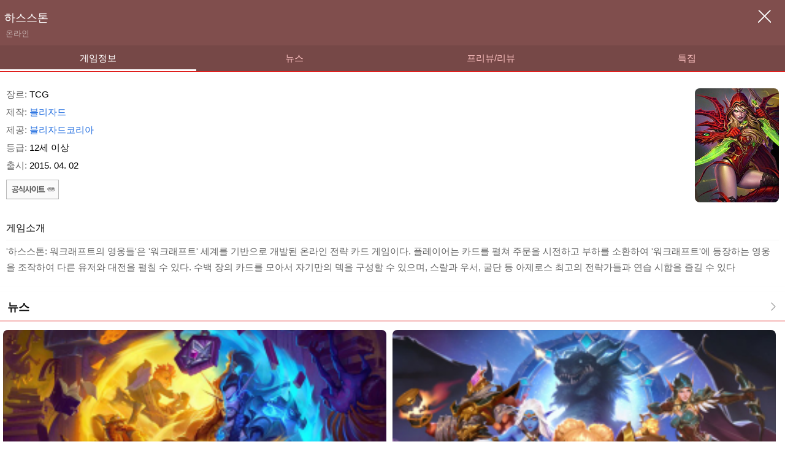

--- FILE ---
content_type: text/html; charset=UTF-8
request_url: https://m.gamemeca.com/game.php?rts=gmview&gmid=g0006281
body_size: 4535
content:
<!DOCTYPE HTML>
<html lang="ko-KR">
<head>
<meta charset="UTF-8">
<link href="https://cdn.gamemeca.com/g17/images/icon/gamemeca_16x16.ico" rel="shortcut icon">
<link rel="apple-touch-icon-precomposed" href="https://cdn.gamemeca.com/g17/images/icon/gamemeca_120x120.png" />
<link rel="apple-touch-icon-precomposed" sizes="180x180" href="https://cdn.gamemeca.com/g17/images/icon/gamemeca_180x180.png" />
<title>하스스톤 - 모바일 게임메카</title>
<meta name="viewport" content="width=device-width, initial-scale=1.0, maximum-scale=1">
<meta name="title" content="하스스톤 - 모바일 게임메카" />
<meta name="description" content="&#039;하스스톤: 워크래프트의 영웅들&#039;은 &#039;워크래프트&#039; 세계를 기반으로 개발된 온라인 전략 카드 게임이다. 플레이어는 카드를 펼쳐 주문을 시전하고 부하를 소환하여 &#039;워크래프트&#039;에 등장하는 영웅을 조작하여 다른 유저와 대전을 펼칠 수 있다. 수백 장의 카드를 모아서 자기만의 덱을 구성할 수 있으며, 스랄과 우서, 굴단 등 아제로스 최고의 전략가들과 연습 시합을 즐길 수 있다" />
<meta name="keywords" content="하스스톤,하스스톤 히어로즈 오브 워크래프트,하스스톤 히어로즈오브워크래프트, 블리자드, 블리자드코리아, 게임메카" />
<meta name="news_keywords" content="하스스톤,하스스톤 히어로즈 오브 워크래프트,하스스톤 히어로즈오브워크래프트, 블리자드, 블리자드코리아, 게임메카" />
<meta name="subject" content="하스스톤 - 모바일 게임메카" />
<meta name="twitter:card" content="summary_large_image" />
<meta name="twitter:site" content="@game_meca" />
<meta name="twitter:creator" content="@game_meca" />
<meta name="twitter:image" content="https://cdn.gamemeca.com/design/images/sns/sns_logo.png" />
<meta name="twitter:title" content="하스스톤 - 모바일 게임메카" />
<meta name="twitter:description" content="&#039;하스스톤: 워크래프트의 영웅들&#039;은 &#039;워크래프트&#039; 세계를 기반으로 개발된 온라인 전략 카드 게임이다. 플레이어는 카드를 펼쳐 주문을 시전하고 부하를 소환하여 &#039;워크래프트&#039;에 등장하는 영웅을 조작하여 다른 유저와 대전을 펼칠 수 있다. 수백 장의 카드를 모아서 자기만의 덱을 구성할 수 있으며, 스랄과 우서, 굴단 등 아제로스 최고의 전략가들과 연습 시합을 즐길 수 있다" />
<meta property="og:url" content="https://www.gamemeca.com" />
<meta property="og:title" content="하스스톤 - 모바일 게임메카" />
<meta property="og:description" content="&#039;하스스톤: 워크래프트의 영웅들&#039;은 &#039;워크래프트&#039; 세계를 기반으로 개발된 온라인 전략 카드 게임이다. 플레이어는 카드를 펼쳐 주문을 시전하고 부하를 소환하여 &#039;워크래프트&#039;에 등장하는 영웅을 조작하여 다른 유저와 대전을 펼칠 수 있다. 수백 장의 카드를 모아서 자기만의 덱을 구성할 수 있으며, 스랄과 우서, 굴단 등 아제로스 최고의 전략가들과 연습 시합을 즐길 수 있다" />
<meta property="og:image" content="https://cdn.gamemeca.com/design/images/sns/sns_logo.png" />
<meta property="og:image:width" content="600" />
<meta property="og:image:height" content="335" />
<meta property="og:type" content="article" />
<meta property="og:article:author" content="게임메카" />
<meta property="kakao:title" content="하스스톤 - 모바일 게임메카" />
<meta property="kakao:description" content="&#039;하스스톤: 워크래프트의 영웅들&#039;은 &#039;워크래프트&#039; 세계를 기반으로 개발된 온라인 전략 카드 게임이다. 플레이어는 카드를 펼쳐 주문을 시전하고 부하를 소환하여 &#039;워크래프트&#039;에 등장하는 영웅을 조작하여 다른 유저와 대전을 펼칠 수 있다. 수백 장의 카드를 모아서 자기만의 덱을 구성할 수 있으며, 스랄과 우서, 굴단 등 아제로스 최고의 전략가들과 연습 시합을 즐길 수 있다" />
<meta name="resource-type" content="article" />
<meta name="image" content="https://cdn.gamemeca.com/design/images/sns/sns_logo.png" />
<link rel="image_src" href="https://cdn.gamemeca.com/design/images/sns/sns_logo.png" />

<link rel="canonical" href="https://www.gamemeca.com/game.php?rts=gmview&gmid=g0006281" />



<script type="application/ld+json">
{
	"@context": "https://schema.org",
	"@type": "VideoGame",
	"breadcrumb": "게임정보 > 게임DB",
	"name": "하스스톤",
	"image": "https://cdn.gamemeca.com/gmdb/g000/62/81/223303(0).jpg",
	"url": "http://kr.battle.net/hearthstone/ko/",
	"description": "&#039;하스스톤: 워크래프트의 영웅들&#039;은 &#039;워크래프트&#039; 세계를 기반으로 개발된 온라인 전략 카드 게임이다. 플레이어는 카드를 펼쳐 주문을 시전하고 부하를 소환하여 &#039;워크래프트&#039;에 등장하는 영웅을 조작하여 다른 유저와 대전을 펼칠 수 있다. 수백 장의 카드를 모아서 자기만의 덱을 구성할 수 있으며, 스랄과 우서, 굴단 등 아제로스 최고의 전략가들과 연습 시합을 즐길 수 있다",
	"datePublished": "2013-03-22T23:30:32+0900",
 	"dateModified": "2017-12-08T11:52:17+0900",
 	"mainEntityOfPage": "https://www.gamemeca.com/game.php?rts=gmview&gmid=g0006281",
 	"author": {
		"@type": "Organization",
		"name": "블리자드"
  		, "url": "http://www.blizzard.com/"
  	},
  	"publisher": {
		"@type": "Organization",
		"name": "블리자드코리아"
  		, "url": "http://kr.blizzard.com/"
  	},
 	"gamePlatform": "온라인",
	"genre": "TCG",
	"keywords": "하스스톤,하스스톤 히어로즈 오브 워크래프트,하스스톤 히어로즈오브워크래프트, 블리자드, 블리자드코리아, 게임메카"
}
</script>

<link rel="stylesheet" type="text/css" href="https://cdn.gamemeca.com/g17/mobile/css/common.css?v=2026012208" />
		<link rel="stylesheet" type="text/css" href="https://cdn.gamemeca.com/g17/mobile/css/main.css?v=2026012208" />
		<link rel="stylesheet" type="text/css" href="https://cdn.gamemeca.com/g17/mobile/css/swiper.css?v=2026012208" />
		<script type="text/javascript" src="/public/js/jquery.js"></script>
		<script type="text/javascript" src="/public/js/jQueryCookie.js"></script>
		<script type="text/javascript" src="/public/js/jRequest.js"></script>
		<script type="text/javascript" src="/public/js/jquery-ui.min.effect.js"></script>
		<script type="text/javascript" src="/public/js/common.js" async="async"></script>
		<script type="text/javascript" src="/public/js/jquery.node.js" async="async"></script>
		<script type="text/javascript" src="/public/js/common_m.js" async="async"></script>
		<script type="text/javascript" src="/public/js/swiper.min.js" async="async"></script>
		<script type="text/javascript" src="/public/js/swipe.js" async="async"></script>
		<link rel="stylesheet" type="text/css" href="https://cdn.gamemeca.com/g17/mobile/css/game.css?v=2026012208?v=26012208" />
<script>
jQuery(function() {
	jQuery(".ico_popclose").click(function() {
		if( document.referrer && document.referrer.indexOf("gamemeca.com") != -1 && document.referrer.indexOf("gmid") == -1) { 
			history.back();
		} else { 
			location.href = "/game.php";
		}
	});
});
</script>
</head>
<body>
<article id="wrapper">
<header id="header">
	<div class="s_head" style="background-color: #804E4D;"> 
		<div class=""><span class="tit_service">하스스톤</span><span class="tit_service2">온라인</span></div> 
		<div class="wrap_util"> 
			<a><span class="ico_popclose"></span></a>
		</div> 
	</div>
	<div id="nav">
		<nav role="navigation" id="navigation_top">
			<ul class="spnav_u" style="background-color: #764847;">
				<li class="spnav_l spnav_lon"><a href="/game.php?rts=gmview&gmid=g0006281" class="spnav_a">게임정보 </a></li>
				<li class="spnav_l "><a href="/game.php?rts=gmview&gmid=g0006281&tab=news" class="spnav_a"  rel="nofollow">뉴스</a></li>
				<li class="spnav_l "><a href="/game.php?rts=gmview&gmid=g0006281&tab=review" class="spnav_a"  rel="nofollow">프리뷰/리뷰</a></li>
				<li class="spnav_l "><a href="/game.php?rts=gmview&gmid=g0006281&tab=feature" class="spnav_a"  rel="nofollow">특집</a></li>
							</ul>
		</nav>
	</div>
</header><article id="container">
	<div class="newsArea">

		<div class="nAtop">
			<div class="dbbox">
				<div class="dbtxt">
					<ul>
					<li>장르: <font color="#000">TCG</font> </li>
					<li>제작: <a href="/game.php?rts=company&gmcid=56">블리자드</a></li>
					<li>제공: <a href="/game.php?rts=company&gmcid=55">블리자드코리아</a></li>
					<li>등급: <font color="#000">12세 이상</font> </li>
					<li>출시: <font color="#000">2015. 04. 02</font> </li>
										<li style="height: 32px;"><a href="http://kr.battle.net/hearthstone/ko/" target="_blank"><span class="btmSocial"></span></a></li>
										</ul>
				</div>
				<div class="dbimg">
					<img src="https://cdn.gamemeca.com/gmdb/g000/62/81/223303(0).jpg" width="137" />
				</div>
			</div>
			<div class="dbinfo">
				<span class="ginfo_tx">게임소개</span>
								<span class="ginfo_sm">'하스스톤: 워크래프트의 영웅들'은 '워크래프트' 세계를 기반으로 개발된 온라인 전략 카드 게임이다. 플레이어는 카드를 펼쳐 주문을 시전하고 부하를 소환하여 '워크래프트'에 등장하는 영웅을 조작하여 다른 유저와 대전을 펼칠 수 있다. 수백 장의 카드를 모아서 자기만의 덱을 구성할 수 있으며, 스랄과 우서, 굴단 등 아제로스 최고의 전략가들과 연습 시합을 즐길 수 있다</span>
			</div>
		</div>

		
		<!-- 뉴스 -->
		<div class="nAtop">
			<a class="morelink" href="/game.php?rts=gmview&gmid=g0006281&tab=news">
				<h4 class="moretit">뉴스</h4><span class="btmore imgA imgA_mainMoreA2"></span>
			</a>
			<div class="thmblst2">
				<ul class="thmblst2_u gmview_newslist">
									<li class="thmblst2_l">
						<a class="thmblst2_a" href="/view.php?gid=1768758">
							<span class="thmblst2_mw">
								<span class="static-thumbnail-style"></span>
								<img src="https://cdn.gamemeca.com/g17/mobile/images/main/none_gd_img.png" style='background: url("https://cdn.gamemeca.com/gmdata/0001/768/758/resize_gm387300_Untitled-1.jpg") no-repeat; background-size: cover;'>
							</span>
							<span class="thmblst2_s">테마는 시간 왜곡, 하스스톤 전장 시즌 12 시작</span>
						</a>
					</li>
									<li class="thmblst2_l">
						<a class="thmblst2_a" href="/view.php?gid=1767932">
							<span class="thmblst2_mw">
								<span class="static-thumbnail-style"></span>
								<img src="https://cdn.gamemeca.com/g17/mobile/images/main/none_gd_img.png" style='background: url("https://cdn.gamemeca.com/gmdata/0001/767/932/resize_gm249430_Untitled-1.jpg") no-repeat; background-size: cover;'>
							</span>
							<span class="thmblst2_s">시간 여행 테마, 하스스톤 확장팩 '시간의 길 ...</span>
						</a>
					</li>
									<li class="thmblst2_l">
						<a class="thmblst2_a" href="/view.php?gid=1766738">
							<span class="thmblst2_mw">
								<span class="static-thumbnail-style"></span>
								<img src="https://cdn.gamemeca.com/g17/mobile/images/main/none_gd_img.png" style='background: url("https://cdn.gamemeca.com/gmdata/0001/766/738/resize_gm209963_Untitled-1.jpg") no-repeat; background-size: cover;'>
							</span>
							<span class="thmblst2_s">시간 여행 테마, 하스스톤 차기 확장팩 11월 ...</span>
						</a>
					</li>
									<li class="thmblst2_l">
						<a class="thmblst2_a" href="/view.php?gid=1765728">
							<span class="thmblst2_mw">
								<span class="static-thumbnail-style"></span>
								<img src="https://cdn.gamemeca.com/g17/mobile/images/main/none_gd_img.png" style='background: url("https://cdn.gamemeca.com/gmdata/0001/765/728/resize_gm989146_250904-risell-rr4.jpg") no-repeat; background-size: cover;'>
							</span>
							<span class="thmblst2_s">고대의 알을 부화시켜라, 하스스톤 '환생의 날'...</span>
						</a>
					</li>
												</ul>
			</div>
		</div>
		<!--// 뉴스 -->

		<!-- 프리뷰/리뷰 -->
		<div class="nAtop">
			<a class="morelink"  href="/game.php?rts=gmview&gmid=g0006281&tab=review">
				<h4 class="moretit">프리뷰/리뷰</h4><span class="btmore imgA imgA_mainMoreA2"></span>
			</a>
			<div class="thmblst2">
								<ul class="thmblst2_u gmview_newslist">
										<li class="thmblst2_l">
						<a class="thmblst2_a" href="/view.php?gid=833225">
							<span class="thmblst2_mw">
								<span class="static-thumbnail-style"></span>
								<img src="https://cdn.gamemeca.com/g17/mobile/images/main/none_gd_img.png" style='background: url("https://cdn.gamemeca.com/gmdata/0000/833/225/150307-risell-sss1.jpg") no-repeat; background-size: cover;'>
							</span>
							<span class="thmblst2_s">하스스톤 '검은바위 산' 체험기, 내 카드로 남...</span>
						</a>
					</li>
										<li class="thmblst2_l">
						<a class="thmblst2_a" href="/view.php?gid=472166">
							<span class="thmblst2_mw">
								<span class="static-thumbnail-style"></span>
								<img src="https://cdn.gamemeca.com/g17/mobile/images/main/none_gd_img.png" style='background: url("https://cdn.gamemeca.com/gmdata/0000/472/166/130128-risell-hs22.jpg") no-repeat; background-size: cover;'>
							</span>
							<span class="thmblst2_s">게임 전문지 카드왕은 누구? 하스스톤 기자대회에...</span>
						</a>
					</li>
										<li class="thmblst2_l">
						<a class="thmblst2_a" href="/view.php?gid=351284">
							<span class="thmblst2_mw">
								<span class="static-thumbnail-style"></span>
								<img src="https://cdn.gamemeca.com/g17/mobile/images/main/none_gd_img.png" style='background: url("https://cdn.gamemeca.com/gmdata/0000/351/284/ego_mtg1s_20131023.jpg") no-repeat; background-size: cover;'>
							</span>
							<span class="thmblst2_s">하스스톤 체험기 '님, 한 턴만 넘겨주시면 양변...</span>
						</a>
					</li>
										<li class="thmblst2_l">
						<a class="thmblst2_a" href="/view.php?gid=321789">
							<span class="thmblst2_mw">
								<span class="static-thumbnail-style"></span>
								<img src="https://cdn.gamemeca.com/g17/mobile/images/main/none_gd_img.png" style='background: url("https://cdn.gamemeca.com/gmdata/0000/321/789/130904-risell-hs30.jpg") no-repeat; background-size: cover;'>
							</span>
							<span class="thmblst2_s">하스스톤 베타, 키우는 재미가 쏠쏠한 성장형 카...</span>
						</a>
					</li>
									</ul>
							</div>
		</div>
		<!--// 프리뷰/리뷰 -->

		<!-- 특집 -->
		<div class="nAtop">
			<a class="morelink"  href="/game.php?rts=gmview&gmid=g0006281&tab=feature">
				<h4 class="moretit">특집</h4><span class="btmore imgA imgA_mainMoreA2"></span>
			</a>
			<div class="thmblst2">
								<ul class="thmblst2_u gmview_newslist">
										<li class="thmblst2_l">
						<a class="thmblst2_a" href="/view.php?gid=1021949">
							<span class="thmblst2_mw">
								<span class="static-thumbnail-style"></span>
								<img src="https://cdn.gamemeca.com/g17/mobile/images/main/none_gd_img.png" style='background: url("https://cdn.gamemeca.com/gmdata/0001/021/949/ch160220thumbnail_a.jpg") no-repeat; background-size: cover;'>
							</span>
							<span class="thmblst2_s">하스스톤 월드 챔피언십, 한국 대표 선발전 20...</span>
						</a>
					</li>
										<li class="thmblst2_l">
						<a class="thmblst2_a" href="/view.php?gid=1014938">
							<span class="thmblst2_mw">
								<span class="static-thumbnail-style"></span>
								<img src="https://cdn.gamemeca.com/g17/mobile/images/main/none_gd_img.png" style='background: url("https://cdn.gamemeca.com/gmdata/0001/014/938/chs160206thumbnail_a.jpg") no-repeat; background-size: cover;'>
							</span>
							<span class="thmblst2_s">하스스톤, 디지털 콘텐츠에 '유통기한'이 웬 말?</span>
						</a>
					</li>
										<li class="thmblst2_l">
						<a class="thmblst2_a" href="/view.php?gid=1013381">
							<span class="thmblst2_mw">
								<span class="static-thumbnail-style"></span>
								<img src="https://cdn.gamemeca.com/g17/mobile/images/main/none_gd_img.png" style='background: url("https://cdn.gamemeca.com/gmdata/0001/013/381/chs160203thumbnail_a.jpg") no-repeat; background-size: cover;'>
							</span>
							<span class="thmblst2_s">하스스톤, 2년 지난 카드는 이제 ‘정규전’에서...</span>
						</a>
					</li>
										<li class="thmblst2_l">
						<a class="thmblst2_a" href="/view.php?gid=1012027">
							<span class="thmblst2_mw">
								<span class="static-thumbnail-style"></span>
								<img src="https://cdn.gamemeca.com/g17/mobile/images/main/none_gd_img.png" style='background: url("https://cdn.gamemeca.com/gmdata/0001/012/027/chs160201thumbnail_a.jpg") no-repeat; background-size: cover;'>
							</span>
							<span class="thmblst2_s">'와글와글 하스스톤', 신년맞이 이벤트 성공리에...</span>
						</a>
					</li>
									</ul>
							</div>
		</div>
		<!--// 특집 -->

	</div>
</article><!--광고-->
<div class="mobile_top_ad_div gm_iframe_ad">
	<div class="mobile_top_ad" style="text-align:center;"><script type="text/javascript" src="https://ads.gamemeca.com/adver/js/?tag=gamemeca/mobile/mobile_box"></script></div>
</div>
<!--//광고--><!-- footer -->
<footer id="footer" style="height: 140px; clear:both; display:block;">
	<div class="nAtop">
		<ul class="section_list">
			<li><a href="/">메카홈 </a></li>
			<li><a href="/news.php">뉴스</a></li>
			<li><a href="/review.php">프리뷰/리뷰</a></li>
			<li><a href="/feature.php">특집 </a></li>
			<li><a href="/magazine.php">게임잡지 </a></li>
			<li><a href="https://trees.gamemeca.com" onclick="ga('send', 'event', 'GM_MOBILE_BOTTOM_TREES_CLICK', 'click_url', 'https://trees.gamemeca.com'); ga('send', 'event', 'GM_TOTAL_TREES_CLICK', 'click_url', 'GM_TOTAL_TREES_CLICK');">국민트리</a></li>
		</ul>
	</div>
	<div class="bapp">
		<a href="#" class="topBtn topBtnFoot"><span class="imgA imgA_aTb"></span>맨위로</a>
	</div>
	<div id="fot">
		<p class="fTop">
						<a class="fBtn" href="/login.php?rurl=https%3A%2F%2Fm.gamemeca.com%2Fgame.php%3Frts%3Dgmview%26gmid%3Dg0006281">로그인</a>
									<a href="/_return.php?rurl=https%3A%2F%2Fwww.gamemeca.com" class="fBtn">PC버전</a>
		</p>
		<small class="copr_info">
			<span class="info_policy">
				<a href="/company.php?rts=cscenter01" class="link_policy"> 이용약관</a> <span class="txt_bar">|</span>
				<a href="/company.php?rts=cscenter02" class="link_policy"> 개인정보처리방침</a> <span class="txt_bar">|</span>
				<a href="/biz.php" class="link_policy" target="_blank"> 광고안내</a> <span class="txt_bar">|</span>
				<a href="/company.php?rts=cscenter03" class="link_policy"> 고객센터</a>
			</span>
						<span class="info_policy">
				<a href="/ethics.php" class="link_policy">자율심의규정</a> <span class="txt_bar">|</span>
				<a href="/c-report.php" class="link_policy"> 기사제보</a> <span class="txt_bar">|</span>
				<a href="/r-report.php" class="link_policy"> 독자권익보호</a> <span class="txt_bar">|</span>
				<a href="/reporter.php" class="link_policy"> 기자소개</a>
			</span>
		</small>
		<div class="address">
			(주)제우미디어 | 등록번호: 서울아00762 | 등록일자: 2009.02.20 | 제호: 게임메카 | 발행인: 서인석 | 편집인: 남장우<br>
			청소년보호책임자: 류종화 | 발행소: 서울 마포구 독막로 76-1 한주빌딩 5층 | 발행일자: 2000.04.22 | 전화번호: 02-3142-6841
		</div>
		<div class="addbt_txt">
		『열린보도원칙』 당 매체는 독자와 취재원 등 뉴스 이용자의 권리 보장을 위해 반론이나 정정보도, 추후보도를 요청할 수 있는 창구를 열어두고 있음을 알려드립니다.<br>
		고충처리인 류종화 02-3142-6846 mecadesk@gamemeca.com
		</div>
		<p class="fCopy">ⓒ GAMEMECA Corp.</p>
		<!--광고-->
		<div class="gm_ti_ad gm_iframe_ad" style="display: flex; justify-content: center; padding-top: 25px;">
			<div class="mobile_ti_ad" style="width: 310px;"><script type="text/javascript" src="https://ads.gamemeca.com/adver/js/?tag=gamemeca/mobile/mobile_ti"></script></div>
		</div>
		<!--//광고-->
	</div>
</footer>
<!-- footer -->
</article>
<!-- //wrapper -->

</body>
</html>

--- FILE ---
content_type: text/html; charset=UTF-8
request_url: https://ads.gamemeca.com/adver/html/?id=77
body_size: 297
content:
<html lang="ko">
<head>
	<meta http-equiv="Content-Type" content="text/html; charset=utf-8" />
	<meta name="title" content="GameMeca AD" />
</head>
<body style="margin: 0; padding: 0; background-color: transparent;">
<div class="content-big-top" style="background-color: #000000; text-align: center; width: 100%;"><a href="https://ads.gamemeca.com/adver/click/?id=77&adn=1809&amn=3593&adurl=https%3A%2F%2Fh5.g123.jp%2Fgame%2Fshinchan%3Fplatform%3Dgamemeca%26utm_source%3Dgamemeca%26utm_campaign%3Dshinchan_ko_BOXbanner_media_all%26utm_adgroup%3Ddisplay_broad_all%26lang%3Dko" target="_blank"><img src="https://cdn.gamemeca.com/adver/2025/12/04/3413335/cbd68a15628b4e170f2f4da357f7735a.jpg" width="260" height="185" border="0" /></a></div></body>
</html>


--- FILE ---
content_type: text/css
request_url: https://cdn.gamemeca.com/g17/mobile/css/common.css?v=2026012208
body_size: 13657
content:
@charset "utf-8"; 

* { margin: 0; padding: 0; -webkit-text-size-adjust:none; }
body { width:100%; font-family:-apple-system, BlinkMacSystemFont, Helvetica Neue, Apple SD Gothic Neo, Arial, sans-serif; color: #666666; font-size: 15px; line-height:1.30em; background: #fff; }/*#f2f4f7;*/ 
img, fieldset { border: 0; }
ul, ol, li, dl { list-style: none; }
h1, h2, h3, h4, h5, h6 { font-size: 100%; font-weight: normal; }
hr { display: none; }
a { color:inherit; }
a, a:link { color: #333333; text-decoration: none; }
a:visited { color: #333333; }
a:hover, a:active { color: #333333; text-decoration: none; }
table { width: 100%; border-collapse: collapse; border-spacing: 0; font-size: 12px; }
em, i, address { font-style: normal; font-weight: normal; }
legend, caption { display: none; clear: both; }
input, textarea, select, button, table { font-size: inherit; font-family: inherit; line-height: inherit; }
section, nav, article, aside, header, footer { display: block }
textarea, input {}
textarea { resize: none; }
label { cursor: pointer; }

/* html5 block*/
header, footer, section, article, aside, nav, details, menu, figure, figcaption { display: block; }

input:focus { outline: none; }

/* 공통및 절대적인... */
.none { display: none !important; }
.nbg { background-image: none !important; }
.nbc { background-color: none !important; }
.nbo { border: none !important; }
.reset { margin:0 !important; padding:0 !important; }
.clear { clear: both; }
.pr { position: relative !important; }
.bold { font-weight: bold !important; }
.nbold { font-family: NanumGothic !important; font-weight: normal !important; }
.tline { text-decoration: underline; }
.block { display: block !important; }
.inblock { display: inline-block !important; }
.justify { text-align: justify !important; }

.baseline { vertical-align:baseline !important; }
.middle { vertical-align: middle !important; }
.top { vertical-align: top !important; }
.bottom { vertical-align: bottom !important; }
.uline { text-decoration: underline; }

/* align */
.lft { text-align: left !important; }
.ctr { text-align: center !important; }
.rgt { text-align: right !important; }

/* float */
.fl { float: left !important; }
.fr { float: right !important; }
.fn { float: none !important; }

/* margin top */
.mt5 { margin-top: 5px !important; }			.mt10 { margin-top: 10px !important; }			.mt15 { margin-top: 15px !important; }
.mt20 { margin-top: 20px !important; }			.mt25 { margin-top: 25px !important; }			.mt30 { margin-top: 30px !important; }
.mt35 { margin-top: 35px !important; }			.mt40 { margin-top: 40px !important; }			.mt45 { margin-top: 45px !important; }
.mt50 { margin-top: 50px !important; }			.mt55 { margin-top: 55px !important; }			.mt60 { margin-top: 60px !important; }

/* margin right */
.mr5 { margin-right: 5px !important; }			.mr10 { margin-right: 10px !important; }			.mr15 { margin-right: 15px !important; }
.mr20 { margin-right: 20px !important; }			.mr25 { margin-right: 25px !important; }			.mr30 { margin-right: 30px !important; }
.mr35 { margin-right: 35px !important; }			.mr40 { margin-right: 40px !important; }			.mr45 { margin-right: 45px !important; }
.mr50 { margin-right: 50px !important; }			.mr55 { margin-right: 55px !important; }			.mr60 { margin-right: 60px !important; }

/* margin bottom */
.mb5 { margin-bottom: 5px !important; }		.mb10 { margin-bottom: 10px !important; }		.mb15 { margin-bottom: 15px !important; }
.mb20 { margin-bottom: 20px !important; }		.mb25 { margin-bottom: 25px !important; }		.mb30 { margin-bottom: 30px !important; }
.mb35 { margin-bottom: 35px !important; }		.mb40 { margin-bottom: 40px !important; }		.mb45 { margin-bottom: 45px !important; }
.mb50 { margin-bottom: 50px !important; }		.mb55 { margin-bottom: 55px !important; }		.mb55 { margin-bottom: 55px !important; }

/* margin left */
.ml5 { margin-left: 5px !important; }				.ml10 { margin-left: 10px !important; }			.ml15 { margin-left: 15px !important; }
.ml20 { margin-left: 20px !important; }			.ml25 { margin-left: 25px !important; }			.ml30 { margin-left: 30px !important; }
.ml35 { margin-left: 35px !important; }			.ml40 { margin-left: 40px !important; }			.ml45 { margin-left: 45px !important; }
.ml50 { margin-left: 50px !important; }			.ml55 { margin-left: 55px !important; }			.ml60 { margin-left: 60px !important; }

/* padding top */
.pt5 { padding-top: 5px !important; }			.pt10 { padding-top: 10px !important; }			.pt15 { padding-top: 15px !important; }
.pt20 { padding-top: 20px !important; }			.pt25 { padding-top: 25px !important; }			.pt30 { padding-top: 30px !important; }
.pt35 { padding-top: 35px !important; }			.pt40 { padding-top: 40px !important; }			.pt45 { padding-top: 45px !important; }
.pt50 { padding-top: 50px !important; }			.pt55 { padding-top: 55px !important; }			.pt55 { padding-top: 60px !important; }

/* padding right */
.pr5 { padding-right: 5px !important; }			.pr10 { padding-right: 10px !important; }		.pr15 { padding-right: 15px !important; }
.pr20 { padding-right: 20px !important; }		.pr25 { padding-right: 25px !important; }		.pr30 { padding-right: 30px !important; }
.pr35 { padding-right: 35px !important; }		.pr40 { padding-right: 40px !important; }		.pr45 { padding-right: 45px !important; }
.pr50 { padding-right: 50px !important; }		.pr55 { padding-right: 55px !important; }		.pr60 { padding-right: 60px !important; }

/* padding bottom */
.pb5 { padding-bottom: 5px !important; }		.pb10 { padding-bottom: 10px !important; }	.pb15 { padding-bottom: 15px !important; }
.pb20 { padding-bottom: 20px !important; }	.pb25 { padding-bottom: 25px !important; }	.pb30 { padding-bottom: 30px !important; }
.pb35 { padding-bottom: 35px !important; }	.pb40 { padding-bottom: 40px !important; }	.pb45 { padding-bottom: 45px !important; }
.pb50 { padding-bottom: 50px !important; }	.pb55 { padding-bottom: 55px !important; }	.pb55 { padding-bottom: 55px !important; }

/* padding left */
.pl5 { padding-left: 5px !important; }			.pl10 { padding-left: 10px !important; }			.pl15 { padding-left: 15px !important; }
.pl20 { padding-left: 20px !important; }			.pl25 { padding-left: 25px !important; }			.pl30 { padding-left: 30px !important; }
.pl35 { padding-left: 35px !important; }			.pl40 { padding-left: 40px !important; }			.pl45 { padding-left: 45px !important; }
.pl50 { padding-left: 50px !important; }			.pl55 { padding-left: 55px !important; }			.pl60 { padding-left: 60px !important; }

/* margin + padding */
.red { color: red; }

.swipe { overflow: hidden; visibility: hidden; position: relative; }
.swipe-wrap { position: relative; } /*overflow: hidden; */
.swipe-wrap > div { float: left; width: 100%; position: relative; }
.swipe-wrap > ul { float: left; width: 100%; position: relative; }


.mobile_tib_ad { box-shadow: 0 0 5px #FFFFFF; text-align: center; width: 100%; }



/* add new search on header */
#header .search { position: absolute; right: 0px; margin: -37px 16px 0 0; }

/* bg ico */
.img_rSearch { width:21px; height:21px; background-position: 0px -34px; display: block; }
.img_rSearch2 { width:21px; height:21px; background-position: 0px -34px; margin-left: 10px; }

/* serach bar */
/* mode at 2017.05.24 by envenstar */
.csbar_search { position: absolute; width: 100%; height: 50px; background: #B90E0C; top: 0; }
.csbar_search .back_area { position: absolute; width: 46px; height: 41px; background: #B90E0C; z-index: 10; }
.csbar_search .back_area .ico_arrow { background: url("../images/main/img2.png") no-repeat 0 -91px; width: 21px; height: 21px; margin: 16px 0px 16px 13px; display:inline-block; }
.csbar_search .back_area .ico_sclogo { background: url(../images/main/img2.png) no-repeat 0 -571px; width: 32px; height: 32px; margin: 13px 0px 16px 13px; display: inline-block; }
.csbar_search .input_area { position: absolute; top: 10px; right: 13px; width: 84%; height: 31px; background: #FFFFFF; z-index: 9; }
.csbar_search .input_area input { width: 92%; height: 31px; border: 0; padding-left: 10px; }
.csbar_search .input_area a.btn_search { background: url("../images/main/img2.png") no-repeat 0 -56px; width: 24px; height: 29px; right: 6px; position: absolute; }
.csbar_search .input_area a.btn_clean { background: url("../images/main/img2.png") no-repeat -27px -30px; width: 24px; height: 29px; right: 35px; position: absolute; top: 1px; }

.search_only { position: relative; }

span.imgA_sMore { width: 7px; height: 10px; background-position: -61px -53px; margin: -2px 0 0 4px; }

a.tpMore_search { position: absolute; right: 0; top: 0; border-left: 1px solid #E4E5E7; padding: 11px; letter-spacing: -1px; }

div.noneSearchResult { color: #000000; letter-spacing: -1px; overflow: hidden; text-overflow: ellipsis; padding: 20px; text-align: center; }


.coMenu_l a { display: inline-block; padding: 5px 4px 0 4px; vertical-align: middle; }
.coMenu_l .nickname { vertical-align: sub; padding-right: 6px; margin-left: 10px; }
.coMenu_l .level { display: inline-block; background: #5282D4; font-size: 12px; padding: 2px 5px; font-family: verdana, sans-serif; color: #FFFFFF; vertical-align: sub; margin-right: 8px; }
.coMenu_l .potion { display: inline-block; background: #1E2D70; font-size: 12px; padding: 1px 5px; font-family: verdana, sans-serif; color: #FFFFFF; vertical-align: sub; height: 19px; }
.coMenu_l .potion_point { font-size: 12px; padding: 2px 5px; font-family: verdana, sans-serif; vertical-align: sub; background: #1E2D70; color: #FFFFFF; margin-left: -6px; height: 19px; display: inline-table; }
.coMenu_l .exp { display: inline-block; background: #FF3B01; font-size: 12px; padding: 2px 5px; font-family: verdana, sans-serif; color: #FFFFFF; vertical-align: sub; margin-right: -7px; }
.coMenu_l .gt_bar { display: inline-block; margin-left: 2px; width: 1px; height: 11px; background: #E9E9E9; vertical-align: -4px; }
.coMenu_l .exp_point { display:inline-block; padding:0 0 0 5px; color: #777777; height: 11px; width: 125px; }
.coMenu_l .exp_point span { display:inline-block; float: left; width:3px; height:19px; background: #dedede; margin:0 1px 0 0; }
.coMenu_l .exp_point span.on { background: #FF3B01; }
.coMenu_l span.exp_percent { font-size: 12px; font-family: verdana, sans-serif; background: #FF3B01; line-height: 19px; margin-left: 0px; vertical-align: sub; padding: 4px 5px; color: #FFFFFF; }

.static-thumbnail-style { position: absolute; display: inline-block; width: calc(100% - 2px); height: calc(100% - 5px); border: 1px solid #000000; opacity: 0.06; z-index: 10; border-radius: 8px; }

/*신고하기*/
.rt_head { position: relative; height: 45px; z-index: 10; background: #373737; }
.rt_head h1 { float: left; }
.rt_head .link_meca { float: left; overflow: hidden; width: 16px; height: 17px; padding: 15px 0 5px 18px; }
.rt_head .link_meca img { width: 100%; }
.rt_head .tit_service { float: left; height: 37px; margin-left: 7px; font-weight: normal; font-size: 15px; line-height: 47px; color: #FFFFFF; }
#ServiceLogo_img1 { overflow: hidden; position: absolute; left: 0; right: 0; width: 203px; margin: 0 auto; }
.rt_head .wrap_util { float: right; display: inline-block; position: absolute; top: 10px; right: 20px; }
.rt_head .wrap_util .ico_popclose { background: url("../images/main/img2.png") no-repeat 0 -91px; display: block; width: 24px; height: 22px; margin: 2px 0 0 0; }

.rt_titbox { background: #F6F7F9; height: 170px; }

div.rt_info { padding: 20px 0 21px 18px; background: #f6f7f9; border-top: 1px solid #ddd; color: #000000; }

div.rt_info .chapter { padding: 0 0 15px 0; }
div.rt_info .chapter strong { display: inline-block; padding: 0 32px 0 0; }
div.rt_info .author strong { display: inline-block; padding: 0 18px 0 0; }

.rt_reason { margin: 16px 14px 0 14px; padding: 17px 17px 17px 17px; background: #F5F5F5; }
.rt_reason .alert { color: #686868; padding: 0 0 15px 0; }
.rt_reason .alert span { padding: 0 0 0 21px; background: url(../images/main/icon_alert.gif) no-repeat left top; background-position: 2px 3px; }
.rt_reason p { g: 0 0 8px 0; }
.rt_reason p label { color: #000000; margin: 0 8px 0 4px; }
.sum textarea { width: 100%; height: 72px; border: 1px solid #d9d9d9; background: #FFFFFF; overflow-y: hidden; margin-top: 8px; }
.rt_reason li { padding: 0 0 9px 9px; word-spacing: -2px; }

.rt_btnare { background-color: #FFFFFF; border-top: 1px solid #F2F2F2; font-size: 14px; padding: 14px 0 20px; text-align: center; }
.rt_btnare .fBtn { background: #F9F9F9; border: 1px solid #D4D4D4; border-radius: 1px; color: #000000 !important; display: inline-block; line-height: 25px; margin: 0 2px; padding: 6px 15px; }

.mobile_top_ad_div { background: #FFFFFF; padding: 10px; display: grid; }

.middle_ad { margin: 20px 0; }
.middle_ad_img { width: 300px; margin: 0px auto; border: 1px solid #e3e5e5; padding: 1px 11px 5px; box-shadow: 1px 1px 3px 0 rgba(0,0,0,0.05); background: #FFFFFF; }

.winpopbox { position: fixed; top: 0; left: 0; margin: 0; width: 100%; height: 100%; border: 0; background: #FFFFFF; }


/* google-ad 20250512*/
.adgoogle_mo_auto { width: 100%; height: auto; clear: none; text-align: center; background: #FFFFFF; }

/*풀커버 영상 AD*/
.fullcp_brand { overflow: hidden; position: relative; max-height: 400px; }
.fullcp_brand .box_media { padding-top: 0%;  margin-top: -1px;}
.fullcp_brand .box_media .media_vod { margin-top: 0px; }
.fullcp_brand .brand_media { display: table; z-index: 10; }
.fullcp_brand .brand_media .brand_btn { background: url(../images/main/img2.png) no-repeat 0px -90px; width: 22px; height: 22px;  text-align: center; display: block; float: right;  margin: 15px; position: absolute; right: 0; bottom: 0; z-index: 10; }


--- FILE ---
content_type: text/css
request_url: https://cdn.gamemeca.com/g17/mobile/css/main.css?v=2026012208
body_size: 85411
content:
@charset "utf-8";

/* ************************************************************************************************************** */

select.select2 {color: #305faa !important; margin-bottom:0 !important; width:100%; padding:2px 10px 2px !important; font-weight:bold; border:1px solid #bfbfbf; line-height:1.50em; font-size:18px;-webkit-border-radius:none;-webkit-appearance:none; background: #fff url("../images/bg_select2.png") no-repeat right center !important; }

/* sprite */
.sprite1 {text-indent:-99999px; background: url("../images/sprite_layout.png") no-repeat left top; background-size:320px 320px; }

/* ************************************************** layout **************************************************  */
#wrapper {height:100%; }

/*신규 모바일 탑 메뉴*/
#header #logo { width:100%; height:42px; background-color: #FFFFFF; border-bottom:0px solid #f2f2f2; text-align:center; padding:8px 0 5px 0; }
#header #logo20th { width:100%; height:44px; background-color: #FFFFFF; border-bottom:0px solid #f2f2f2; text-align:center; padding:8px 0 5px 0; }
#header #logo-season { width: 100%; height: 57px; background-color: #FFFFFF; border-bottom: 0px solid #f2f2f2; text-align: center; }*/
#header #logo_season { width: 100%; height: 42px; border-bottom: 0px solid #f2f2f2;text-align: center;padding: 8px 0 5px 0; background: url(../images/special/2022/bg_mtop_220127.jpg) repeat; }
#header #logos { height:32px; background-color: #FFFFFF;  border-bottom:2px solid #E8E8E8;  padding:12px 0 0 12px; }
#header .list { position: absolute; left:0px; margin:21px 0 0 16px; z-index: 2; }
#header .home { position: absolute; right:0px;margin:-31px 16px 0 0; }
#header .home2 { position: absolute; right:0px;margin:-31px 16px 0 0; }

.mc-blind { width: 1px; height: 1px;  overflow: hidden;position: absolute;margin: -1px; padding: 0; clip: rect(0, 0, 0, 0);}

#nav { position: relative; width: 100%; background: #FFFFFF; } 
.nav_u { display: table; height: 42px; width: 100%; /*background-color: #FFFFFF;*/ }
.nav_l { display: table-cell; text-align: center; white-space: nowrap; border-bottom: 0px solid #DCDCDC; width:8%;  position: relative; padding-top: 14px; }
.nav_a { display: block; font-size: 17px; font-weight: 700; position: relative; /*text-shadow: 0 -1px 1px rgba(255, 255, 255, 0.7);*/ height: 30px; }
.nav_l .nav_a { color: #303133; }
.nav_lon .nav_a { border-bottom: 0px solid #DC0301; color: #D50200; height: 34px; }
.nav_lon .nav_a:after { background-color: #DC0301; bottom: -4px; content: ""; height: 1px; left: 0; overflow: hidden; position: absolute; width: 100%; }

.nav_l .navfullcp_a {color: #828282;}

.navn_u { display: table; height: 42px; width: 100%; background: #556AAD; }
.navn_l { display: table-cell; text-align: center; white-space: nowrap; background: #FFFFFF; width:20%; border-bottom: medium solid #000; }
.navn_a { color: #FFFFFF; display: block; font-size: 15px; font-weight: bold; height: 42px; position: relative; }
.navn_lon { background: #FFFFFF; color: #DD1111; height: 42px; border-bottom: medium solid; }
.navn_l a { color: #000; line-height: 42px; }
.navn_a.son { color: #DD1111; }

.navp_u { display: table; height: 42px; width: 100%; background: #556AAD; }
.navp_l { display: table-cell; text-align: center; white-space: nowrap; background: #FFFFFF; width:33%; border-bottom: medium solid #000; }
.navp_a { color: #FFFFFF; display: block; font-size: 15px; font-weight: bold; height: 42px; position: relative; }
.navp_lon { background: #FFFFFF; color: #DD1111;  height: 42px; border-bottom: medium solid; }
.navp_l a { color: #000; line-height: 42px; }
.navp_l.son { color: #DD1111; }

.navf_u { display: table; height: 42px; width: 100%; background: #556AAD; }
.navf_l { display: table-cell; text-align: center; white-space: nowrap; background: #FFFFFF; width:16.666%;  border-bottom: medium solid #000; }
.navf_a { color: #FFFFFF; display: block; font-size: 15px; font-weight: bold; height: 42px; position: relative; }
.navf_lon { background: #FFFFFF;  color: #DD1111; height: 42px; border-bottom: medium solid; }
.navf_l a { color: #000; line-height: 42px; }
.navf_a.son { color: #DD1111; }

.navc_u { display: table; height: 42px; width: 100%; background: #556AAD; }
.navc_l { display: table-cell; text-align: center; white-space: nowrap; background: #FFFFFF; width:50%;  border-bottom: medium solid #000; }
.navc_a { color: #FFFFFF; display: block; font-size: 15px; font-weight: bold; height: 42px;  position: relative; }
.navc_lon { background: #FFFFFF;  color: #DD1111; height: 42px; border-bottom: medium solid; }
.navc_l a { color: #000; line-height: 42px; }
.navc_l.son { color: #DD1111; }

.navSub { display: block; }
.navs_u { display: table; height: 42px; width: 100%; background: #f0f1f5; }
.navs_l { display: table-cell; text-align: center; white-space: nowrap; background: #FFFFFF; }
.navs_a { color: #000; display: block; font-size: 15px; font-weight: bold; height: 42px; position: relative; }
.navs_lon { background: #e2e3e8; color: #000; height: 42px; }
.navs_l a { color: #000; line-height: 42px; font-size:13px; }

.navi_sub { display: table;height: 50px;width: 100%; background-color: #ffffff; z-index:9999; overflow: hidden; } /*edt-260120*/
.navi_sub li {text-align: center;-webkit-box-flex: 1;-moz-box-flex: 1;-ms-flex: 1;box-flex: 1; float: left; }
.navi_sub ul li a { display: block;overflow: hidden; height: 49px; font-size: 17px; font-family: HelveticaNeue,AppleSDGothicNeo-Medium,Sans-serif; line-height: 50px; text-align: center; border-bottom: 1px solid #F7F8FB;}

.navi_sub ul li a.selected { color: #D50200; border-bottom: 1px solid #DC0301; }
.navi_sub ul li a .hidden_name{ display:none; }

.navi_sub_sl { display: table;height: 42px;width: 100%; background-color: #DC0301; }
.navi_sub_sl li {text-align: center;-webkit-box-flex: 1;-moz-box-flex: 1;-ms-flex: 1;box-flex: 1; float: left; }
.navi_sub_sl ul li a {display: block;overflow: hidden;height: 41px;color: #FFC3C3;font-size: 15px; font-family: HelveticaNeue,AppleSDGothicNeo-Medium,Sans-serif;line-height: 42px; text-align: center;}
.navi_sub_sl ul li a.selected {color: #FFFFFF;}

.navnT_u { display: table; height: 48px; width: 100%; } /*background: #556AAD;*/
.navnT_l { display: table-cell; text-align: center; white-space: nowrap; background: #FFFFFF; padding: 0 12px; border-bottom: 1px solid #000; }
.navnT_a { color: #FFFFFF; display: block; font-size: 15px; font-weight: bold; height: 42px; position: relative; }
.navnT_lon { background: #FFFFFF; color: #DD1111; height: 48px; border-bottom: 1px solid;}
.navnT_l a { color: #000; line-height: 42px;  font-size: 17px; line-height: 50px;}
.navnT_a.son { color: #DD1111; }


/*탑메뉴탭160202*/
.nav_u li .paging_tab { display: block;font-size: 0;height: 4px;line-height: 0; position: absolute; top: 5px;left: 0;right:0; }
.num_page { border-radius: 4px; display: inline-block;font-size: 1px; height: 3px;line-height: 0; margin: 0 2px 0 1px;overflow: hidden; text-indent: 10px;vertical-align: top; width: 3px;background-color: #ebebec; }
.num_page.on { background-color: #DC0301; }

#navigation_top { overflow-x: hidden; border-bottom: 1px solid #DC0301;} 
#navigation_top2 { overflow-x: hidden;} 

.out_ibox {float: left; width: 50%; }

/*이미지모음2*/
.img { background: url("../images/main/img2.png") no-repeat; display:inline-block;vertical-align: middle; }
.img_lList { width:16px; height:16px; margin:0px 0px 0 0; display: block; }
.img_lHome { width:16px; height:16px; margin:0px 0px 0 10px; background-position:-26px 0; }
.img_ktico { width:20px; height:20px; margin:0px 2px 0 0; background-position: 0px -120px; }
.img_homeico_on { width: 26px; height: 25px; margin: 0px 2px 0 0; background-position: 4px -146px; }
.img_homeico_off { width: 26px; height: 25px; margin: 0px 2px 0 0; background-position: 4px -179px; }

.img_fullcpico_off { width: 26px; height: 25px; margin: 0px 2px 0 0; background-position: -26px -179px; }



/*---특별페이지 메뉴 로고 +우마무스메+
.img_menu_sp { background: url('../../images/spstory/2022/0420/sp_main_logo.png') no-repeat; display:inline-block; vertical-align: middle; }
.img_splogo { width: 53px; height: 42px; margin: -12px 0 0 6px; background-size: 56px; background-position: 0px 0px; } ---*/

/*풀커버 로고*/
.img_fullcp_logo { margin-top: -14px;}

/*지스타 메뉴 로고*/
.img_menu_sp { background: url('../../images/spstory/2022/1114/sp_main_logo.png') no-repeat; display:inline-block; vertical-align: middle; }
.img_splogo { width: 71px; height: 42px; margin: -4px 0 0 0; background-size: 66px; background-position: 5px 0px; }

/* bg ico */
.img_rSearch { width:21px; height:21px; background-position:0px -34px; display: block; }
.img_rSearch2 { width:21px; height:21px; background-position:0px -34px; margin-left:10px; }

/*전체메뉴*/
.commu_list { display:inline-block; width:100%; background: #FFFFFF; border-bottom:1px solid #F0F0F0; }
.commu_list p.s_tit {height:35px; font-weight:bold; font-size:15px; color: #222; padding:22px 0 0 12px; }
.commu_list li {float:left; width:19.66%; font-size:13px; color: #444; padding-bottom:25px; text-align:center; height: 72px; }
.commu_list li img {width: 40px; }
.commu_list li p.tit {line-height:15px; padding-top:5px; }

.tbl_vote {}
/*
.tbl_vote td {height:52px; font-size:15px; color: #222; padding-left:32px; }
.tbl_vote td p { background: url('../images/main/blit_gray.png') no-repeat left 8px; padding-left:12px; }
*/

.top_list_mn {height:28px; padding:7px 0 0 12px; background: #FFFFFF; border-bottom:1px solid #d7d7d7; }
.top_list_mn a {font-size:13px; color: #838a95; background: url('../images/main/arr_off.png') no-repeat right 6px; padding-right:15px; margin-right:25px; }
.top_list_mn a.on {font-weight:bold; font-size:13px; color: #222; background: url('../images/main/arr_on.png') no-repeat right 6px; padding-right:15px; margin-right:18px; }

/*숨김메뉴m*/
nav.nav_menu { background: #ececed; width:99.9%; z-index:999; position: absolute; border:1px solid #e5e5e5; margin-top: -2; }/* box-shadow: 1px 0px 3px #E8E8E8;*/
.coMenu_u { width:100%; padding:0;margin:0; border-bottom: 0px solid #9e9f9f; }
.coMenu_l { border-bottom: 1px solid #F0F0F0; background-color: #FFFFFF; height: 40px; padding-top: 10px; }
.coMenu_l a {color: #000000; display: block; letter-spacing: -1px; overflow: hidden; padding: 0 12px; position: relative; text-overflow: ellipsis; white-space: nowrap;margin: 5px; }
.coMenu_i img { width:50px; }
.coMenu_t { font-size:15px; }
.coMenu_l a img {vertical-align: sub; }
.coMenu_i { width:50px; float:left; margin:0 10px 0 0; }
.coMenu_s { padding: 12px 10px; border-bottom: 1px solid #d7d7d7; background: #F2F2F2; font-size:15px; font-weight:bold; }
.coMenu_s a { display: block; }
.coMenu_user  {float:left; line-height:50px;  width:auto; margin-left: 15px; }
.coMenu_user img { position: relative; top: 5px; }
.coMenu_po {line-height:50px;  width:auto; margin-left: 10px; }

.nvclose {float: right; padding: 11px 12px 11px 0; }

/*신규 모바일 탑 메뉴 끝*/

/*.wrap { clear:both; }*/
.wrap .wrap_top { position: relative; width: 50%; float:left; }
.wrap .wrap_mid { position: relative; width: 50%; float:left; margin-bottom: 10px; }
.wrap .wrap_list { position: relative; width: 100%; float:left; }

@media screen and (max-width: 639px) {
.wrap .wrap_top {width: 100%; }
.wrap .wrap_mid {width: 100%; }
}

.wrap h1{ padding:0 0 0 12px; font-size:15px; color: #000; height:38px; line-height:38px; }
.wrap h2{ padding:10px 0 2px 1.5%; font-size:16px; color: #000; }
.wrap h4{ padding:5px 0 0 12px; font-size:18px; font-weight: 600; color: #101010; height:38px; line-height:42px; }
.wrap h4 .hMore { position: absolute; right:20px; font-size:12px; color: #505050; }
.wrap_mid h4{ padding:5px 0 0 12px; font-size:18px; font-weight: 600; color: #101010; height:38px; line-height:42px; }
.wrap_list h4{ padding:5px 0 0 12px; font-size:18px; font-weight: 600; color: #101010; height:38px; line-height:42px; }

.newsArea {  position: relative; }
.nAtop { background-color: #FFFFFF; box-shadow: 0 0 1px rgba(0, 0, 0, 0.03), 0 1px 1px rgba(0, 0, 0, 0.01); margin: 10px 0px 0px; }
.nAmid { background-color: #FFFFFF; box-shadow: 0 0 1px rgba(0, 0, 0, 0.03), 0 1px 1px rgba(0, 0, 0, 0.01); margin: 10px 0px; }
.nAbot { background-color: #FFFFFF; box-shadow: 0 0 1px rgba(0, 0, 0, 0.03), 0 1px 1px rgba(0, 0, 0, 0.01); margin: 10px 0px 0px; }
.nAbtn { background-color: #FFFFFF; box-shadow: 0 0 1px rgba(0, 0, 0, 0.03), 0 1px 1px rgba(0, 0, 0, 0.01); margin: 10px 0px; }
.nAview { background-color: #FFFFFF; box-shadow: 0 0 1px rgba(0, 0, 0, 0.03), 0 1px 1px rgba(0, 0, 0, 0.01); margin: 10px 0px; }
.nAtopseries { background-color: #FFFFFF; margin: 10px 0px 0px; }

.newsArea h1{ padding:0 0 0 12px; font-size:15px; color: #000; height:38px; line-height:38px; }
.newsArea h2{ padding:10px 0 2px 1.5%; font-size:16px; color: #000; }
.newsArea h4{ padding:5px 0 0 12px; font-size:18px; font-weight: 600; color: #101010; height:38px; line-height:38px;  font-family: HelveticaNeue-Light,AppleSDGothicNeo-Light,'Malgun Gothic','맑은 고딕',sans-serif; background: #FFFFFF; }
.newsArea h4 .hMore { position: absolute; right:20px; font-size:12px; color: #505050; }

.morelink{border-bottom: 1px solid #DD0302; display: inline-block; width: 100%;padding: 1px 0 3px 0; } /*#f2f2f2;*/
.btmore {float: right; margin:14px 20px 0 0; }
.moretit{float:left; }

.taptit{ display: inline-block; width: 100%; padding: 1px 0 1px 0; }
.list_tabmenu {height: 39px; }
.list_tabmenu li { float: left; width: 20%; }
.list_tab2 li { width: calc(50% - 1px); }
.list_tab3 li {width: 33.3%; }
.list_tabmenu .link_tab { display: block; position: relative;
    padding: 12px 4px 12px 5px;
    font-family: HelveticaNeue,AppleSDGothicNeo,'Malgun Gothic','맑은 고딕',sans-serif;
    font-size: 17px;
    line-height: 18px;
    color: #888;
    letter-spacing: -1px;
    text-align: center;
    white-space: nowrap;
	font-weight: 600;
}
.list_tabmenu .tab_on .link_tab { color: #d50200; border-bottom: 1px solid #d50200;}
.list_tabmenu .tab_off .link_tab { border-bottom: 1px solid #f2f2f2; }
.list_tabmenu li .bar_g { position: absolute; right: -1px; top: 12px; width: 1px; height: 15px;background-color: #ececec; }
.infobox{ border: 1px solid #C7C7C7; width: 206px;padding: 10px;position: absolute;background: #FFFFFF; margin: -9px 0 0 10px;z-index:9999; }
.infobox .infotxt {color: #424242; } 
.infobox .cloxx	{float: right; }

/*.wrap .wrap_top {float: left; position: relative; width: 50%; }
.wrap .wrap_mid {float: right; position: relative; width: 50%; }
.newsArea {  position: relative; }
.nAtop { background-color: #FFFFFF; box-shadow: 0 0 2px rgba(0, 0, 0, 0.08), 0 1px 1px rgba(0, 0, 0, 0.05); margin: 10px 8px; }
.nAbot { background-color: #FFFFFF; box-shadow: 0 0 2px rgba(0, 0, 0, 0.08), 0 1px 1px rgba(0, 0, 0, 0.05); margin: 10px 8px; }
.wrap_top .nAtop { margin-left:8px; }
.wrap_top .nAbot { margin-left:8px; }
.wrap_mid .nAtop { margin-left:4px; }
.wrap_mid .nAbot { margin-left:4px; }
.wrap_mid .nAbtn { background-color: #FFFFFF; box-shadow: 0 0 2px rgba(0, 0, 0, 0.08), 0 1px 1px rgba(0, 0, 0, 0.05); margin: 10px 8px 10px 4px; }*/

.bapp {text-align: center; clear:both; background: #FFFFFF; border-top:0px solid #e1e1e1;padding:15px 0px 20px 10px; }
.bapp .aInstall { float:left; margin:-3px 0 0 0; }
.bapp .aInstall span { color: #4b59dc; letter-spacing:-1px; }
.bapp .aTop { width:81px; border-left:1px solid #e1e1e1; padding:15px 10px 20px 10px; color: #000; }

#fot { background-color: #FFFFFF; border-top: 1px solid #f7f7f7; font-size: 12px; padding: 28px 0 70px; text-align: center; }

#fot .fBtn { background: #f9f9f9; border: 1px solid #d4d4d4; border-radius: 1px; color: #000 !important; display: inline-block; line-height: 25px; margin: 0 2px; padding: 0 15px; }
#fot .fCopy { margin:5px 0 0 0; color: #777777; font-size:11px; }

.copr_info { display: block; padding-top: 10px; font-size: 11px; line-height: 15px;color: #d9d9d9; letter-spacing: -.075em; clear: both; }
.info_policy { display: block; padding: 9px 0 3px; }
.txt_bar { display: inline-block; width: 1px; height: 10px;margin: 2px 0px 0 3px;font-size: 1px; line-height: 0; color: transparent; background-color: #d9d9d9;vertical-align: top; }
.info_policy .link_policy { display: inline-block; margin: 0 6px; font-size: 12px; color: #888; vertical-align: top; }

.address {letter-spacing: 0.5px;font-size: 12px;line-height: 20px;margin: 16px 0 20px 0;text-align: left;padding: 0 19px;display: inline-block;}
.addbt_txt {line-height: 19px;font-size: 12px;background: #f5f5f5;color: #999;padding: 10px 16px;display: inline-block; margin: 0 15px 10px; text-align: left;}

/*이미지모음*/
.imgA { background: url("../images/main/imgA.png") no-repeat; display:inline-block;vertical-align: middle; }
.imgA_aIt { width:46px; height:37px; background-position:-88px 0; margin:-4px 10px 0 0; }
.imgA_aTb { width:9px; height:14px; background-position: 0 -448px; margin:-1px 5px 0 0; }
.imgA_aUp { width:10px; height:9px; background-position:-52px 0; margin:0px 0px 0 0; }
.imgA_aDown { width:10px; height:9px; background-position:-62px 0; margin:0px 0px 0 0; }
.imgA_aNew { width:10px; height:9px; background-position:-52px 0; margin:0px 0px 0 0; }
.imgA_aClose { width:17px; height:11px; background-position:-52px -9px; margin:13px 0 0 10px; }
.imgA_aOpen { width:17px; height:11px; background-position:-52px -20px; margin:13px 0 0 10px; }
.imgA_gStand { width:55px; height:44px; background-position:0px -33px; margin:-4px 0 0 10px; position: absolute;right: 15px; top: 11px; }
.imgA_nMore { width:7px; height:11px; background-position:-55px -33px; margin:-4px 0 0 10px; }
.imgA_rkC { width:15px; height:15px; background-position:-72px 0px; margin:-1px 5px 0 0px; }
.imgA_rkBOff{ width:8px; height:8px; background-position:-56px -45px; margin:-4px 0 0 0px; }
.imgA_rkBOn { width:8px; height:8px; background-position:-66px -45px; margin:-4px 0 0 0px; }
.imgA_mEprev { width:11px; height:130px; background-position:0 -77px; margin:10px 0 0 15px;display: inline; float: left; }
.imgA_mEnext { width:11px; height:130px; background-position:-12px -77px; margin:10px 15px 0 0;display: inline; float: right; }
.imgA_tiLm { width:7px; height:11px; background-position:-69px -15px; margin:-2px 0 0 0px; }
.imgA_tcLm { width:12px; height:19px; background-position:-76px -15px; margin:-33px 0 0 0px; position: absolute; right:20px; }
.imgA_tpMore { width:13px; height:8px; background-position:-62px -34px; margin:-2px 0 0 4px; }
.imgA_tsList { width:11px; height:11px; background-position:-75px -37px; margin:-4px 4px 0 0 ; }
.imgA_tsListg { width:11px; height:11px; background-position:-93px -37px; margin:-4px 4px 0 0 ; }
.imgA_nMore1 { width:7px; height:11px; background-position:-86px -37px; margin:-1px 0 0 4px; }
.imgA_pPrev { width:6px; height:9px; background-position:-55px -54px; margin:9px 0 0 -2px; }
.imgA_pNext { width:6px; height:9px; background-position:-62px -54px; margin:9px -2px 0 0; }
.imgA_newIcon { width:14px; height:13px; background-position:-68px -54px; margin:-4px 0 0 5px; }
.imgA_navM { width:13px; height:8px; background-position:-104px -37px; margin:0 0 0 5px; }
.imgA_mainMore { background-position: -69px -15px; height: 11px;margin: -2px 0 0 3px;width: 7px; }
.imgA_mainMoreD { background-position: -43px -97px; height: 11px;margin: -2px 0 0 3px;width: 18px; }
.imgA_mainMoreC { background-position: -17px -94px; height: 11px;margin: -2px 0 0 3px;width: 18px; }
.imgA_mainMoreA { background-position: -41px -112px; height: 14px; margin: -3px 0 0 0px; width: 16px; }
.imgA_mainMoreA2 { background-position: 0px -111px; height: 14px; margin: 16px 10px 0 0px; width: 16px; }
.imgA_mainMoreS { background-position: -61px -112px; height: 14px; margin: 0px 0 0 0px; width: 16px; }
.imgA_info { background-position: 0px -225px; height: 16px; margin: -2px 0 0 5px; width: 16px; }
.imgA_mainMoreCl { background-position: 0px -246px; height: 16px; margin: -2px 0 0 5px; width: 16px; }


.imgA_commMore { background-position: -62px -32px;height: 11px;margin: -2px 0 0 3px;width: 13px; }

/*로그인*/
.login_wrap {height:116px; position:relative; padding:35px 13px 0 13px; background: #eceff0; }
.login_wrap .login_box {margin-right:85px; }
.login_wrap .login_box p.line1 { padding-bottom:5px; }
.login_wrap .login_box p.line1 input {width:100%; height:34px; border:1px solid #b6b6b6; }
.login_wrap .login_box p.line2 { padding-bottom:11px; }
.login_wrap .login_box p.line2 input {width:100%; height:34px; border:1px solid #b6b6b6; }
.login_wrap .login_box p.btn_login { position: absolute; top:35px; right:13px; }
.login_wrap p.btm_txt {font-size:13px; color: #757b85; }
p.btm_txt02 {font-size:12px; color: #666; line-height:18px; padding:13px 0 9px 13px; }

/*투표하기*/
.nAtop-vote { background-color: #FFFFFF; margin: 6px 0px 0px; text-align:center; }
.link_poll { display: block; position: relative; margin: 0 auto;color: #FFFFFF; letter-spacing: -1px;background: #FFF; }
.link_poll img {width: 100%;}
.thumb_g { position: relative; }
.thumb_g .voteback{ position: absolute;background-color: rgba(0, 0, 0, 0.7); width: 568px;height: 109px; }

.link_poll .cont_itempoll { position: absolute;top: 15px; bottom: 15px; width: 568px; min-height: 70px;z-index: 100; display: inline-grid; }
.link_poll .poll_tit { display: inline-block;padding: 0 110px 0 22px;text-align: left;vertical-align: middle;color: #FFFFFF; }
.link_poll .tit_poll { display: block;padding-top: 2px; font-weight: 400;font-size: 1.27em;line-height: 1.22; }
.link_poll .btn_poll { position: absolute; top: 0; right: 0;bottom: 0;min-width: 91px;text-align: center; }
.link_poll .txt_poll { display: block;padding: 8px 0;font-size: 1.07em;line-height: 1;color: #FFFFFF; }
.link_poll .btn_poll .inner_btn { display: inline-block;min-width: 91px;min-height: 70px; padding: 0 10px;border-left: 1px solid rgba(255,255,255,.2);vertical-align: middle;box-sizing: border-box; }
.link_poll .ico_poll { display: block; width: 41px;height: 39px; margin: 7px auto 0;background-position: 0 -175px; }
.ico_mtop { background: url("../images/main/imgA.png")  no-repeat; }

/*특집 기사리스트*/
.sptList_l { border-top: 1px solid #E4E5E7; background: #f7f6f6}
.sptList_l a {color: #000000; display: block; letter-spacing: -1px; overflow: hidden; padding: 0.6em 12px; position: relative; text-overflow: ellipsis; white-space: nowrap; }
.sptList_l span { color: #4873d9; padding:0 10px 0 0; }

/*기사리스트*/
.tList_l { border-top: 1px solid #f6f6f6; }
.tList_l a {color: #000000; display: block; letter-spacing: -.5px; overflow: hidden; padding: 0.7em 12px; position: relative; text-overflow: ellipsis; white-space: nowrap; font-size: 17px; }
.tList_l span { color: #4873d9; padding:0 10px 0 0; }

/*기사리스트*/
.tList_tum { border-bottom: 1px solid #f2f2f2; }
.tList_tum a {color: #000000; display: block; letter-spacing: -1px; overflow: hidden; padding: 0.6em 12px; position: relative; white-space: nowrap; }
.tList_tum span.tl_thum{ display: inline-block; vertical-align: middle; width: 30%; }
.tList_tum span.tl_thum img {width: 100%; }
.tList_tum span.tl_txt { display: inline-block; vertical-align: middle; margin-left:10px; width:69%; overflow:hidden; text-overflow:ellipsis; }
.tList_tum span.tl_txt img {vertical-align: middle; margin-right: 6px; }

/*관련기사리스트*/
.tsList_l { border-top: 1px solid #f2f2f2; }
.tsList_l a {color: #000000; display: block; letter-spacing: -1px; overflow: hidden; padding: 0.6em 12px; position: relative; text-overflow: ellipsis; white-space: nowrap; }

/*썸네일기사리스트*/
.tiList_l { border-top: 1px solid #f2f2f2; }
.tiList_l a {color: #000000; display: block; letter-spacing: -1px; overflow: hidden; padding: 0.6em 12px; position: relative; text-overflow: ellipsis; white-space: nowrap; }
.tiList_i img { width:34px; }
.tiList_t { display: block; }
.tiList_i { display: block; width:34px; float:left; margin:0 10px 0 0; }
.tiList_n { display: block; }
.tiList_g { display: block; color: #8e99ac; }
.tiLmore { background: #f9f9f9; width:100%; border-top: 1px solid #E4E5E7; height:38px; line-height:38px; }
.tiLmore_a { padding:10px; text-align:right; }

/*공략더보기*/
.tiLm { border-top: 1px solid #f2f2f2; }
.tiLm_u { display: table; width: 100%; }
.tiLm_l { display: table-cell; width:100%; }
.tiLm_a { background-color: #f9f9f9;  display: block; font-size: 13px; height: 40px; line-height: 40px; text-align: right; padding:0 20px 0 0; }

/*게시판리스트*/
.tbvList_l { border-top: 1px solid #f2f2f2; }
.tbvList_l a {color: #000000; display: block; letter-spacing: -1px; overflow: hidden; padding: 0.6em 12px; position: relative; text-overflow: ellipsis; white-space: nowrap; font-size:13px; }
.tbvList_l span { color: #4873d9; padding:0 10px 0 0; }

/*인기검색순위*/
.popgr { border: 1px solid #D90301;  position: relative;background: #FFFFFF;height:38px; overflow:hidden;border-radius:8px; margin:15px 8px 9px; }
.popgr_u { overflow: hidden; line-height:37px; }
.popgr_tit { background-color: #DC0301; border: 1px solid #DC0301; border-radius:0px; color: #FFFFFF; float: left; font-size: 12px; letter-spacing: -1px; line-height: 12px; margin: 0.88em 10px 0 12px; padding: 3px 3px 3px; border-radius:3px;}
.popgr_tit2 { background-color: #757D8E; border: 1px solid #757D8E; border-radius:0px; color: #FFFFFF; float: left; font-size: 12px; letter-spacing: -1px; line-height: 12px; margin: 0.77em 6px 0 12px; padding: 6px 4px 5px; border-radius:3px;}
.popgr_n { display: inline-block;min-width: 10px;margin: 0 4px 0 0px; font-size: 1.0rem; font-family: HelveticaNeue-Medium,AppleSDGothicNeo-Medium,Sans-serif; font-style: italic;text-align: center;color: #000000; }
.popgr_pr { color: #000000; font-size: 15px; margin-top: -0.667em; position: absolute; right: 50px; margin-top: 0px; }
.popgr_pr2 { color: #000000; font-size: 15px; margin-top: -0.667em; position: absolute; right: 100px; margin-top: -38px; }
.popgr_toggle {bottom: 0; height: 100%; position: absolute; right: 0; top: 0; width: 37px; }

/*검색순위펼침*/
.rkView {z-index:1;width:100%; background: #f7f7f7; }/*position: absolute;*/
.rkList { border-bottom: 1px solid #f2f2f2; background: #FFFFFF; }
.rkList_u { overflow: hidden; line-height:38px; }
.rkList_tit { display: inline-block;min-width: 18px; margin: 0 4px 0 8px; font-size: 1.0rem;font-family: HelveticaNeue-Medium,AppleSDGothicNeo-Medium,Sans-serif;font-style: italic;text-align: center;color: #000000; }
.rkList_n { color: #333333; font-size: 1.133em; font-weight: bold; }
.rkList_pr { color: #000000; font-size: 15px; margin:0 15px 0 0; top: 25%; float:right; }
.rkAct { padding:12px; height:17px; background: #FFFFFF; }
.rkDate { font-size:13px; background: #FFFFFF; border-bottom: 1px solid #FFFFFF; padding:6px 12px; }
.rkAct .rkPage { width:100%; float:left; text-align:center; }
.rkAct .rkClose { position: absolute; right:10px; }

.rkAct1 { padding:0px 12px 0 12px; height:17px; background: #FFFFFF; }
.rkDate1 { font-size:13px; background: #FFFFFF; border-bottom: 1px solid #FFFFFF; padding:8px 12px 2px; display: flex;}
.rkAct1 .rkPage1 {float:left; text-align:center; }
.rkAct1 .rkClose1 { position: absolute; right:10px; }
.popgr_toggle1 { position: absolute; right: 0; margin-top: -15px; }
.imgA_rkC1 { width: 15px; height: 15px; background-position: -19px -110px; margin: -1px 12px 0 0px; }
.rkAct2 { background: #FFFFFF; text-align: center; padding: 20px 0 20px 0; }
.rkAct2 .rtkx_btn_switch { display: inline-block; position: relative; height: 35px;padding: 0 18px 0 16px;font-size: 14px;line-height: 35px;letter-spacing: -.7px; color: #FFFFFF;vertical-align: top; background-image: -webkit-linear-gradient(344deg,#15EBB0,#1B8AD2);background-image: linear-gradient(106deg,#15EBB0,#1B8AD2); -webkit-border-radius: 18px;  border-radius: 18px;margin-top: 10px;}

/*썸네일기사*/
.thmblst { padding: 10px 0px 2px 0px; }
.thmblst_u { width: 100%; clear:both; display:inline-block; }
.thmblst_l { box-sizing: border-box; float: left; padding-left:1.5%; padding-right:1.5%; width: 33%; }
.thmblst_a { color: #000000; display: block; font-size: 0.867em; letter-spacing: -1px;line-height: 1.231em; padding-bottom: 11px; }
.thmblst_mw { display: block; margin-bottom: 5px; min-width: 88px; position: relative; }
.thmblst_mw img { width:100%; }
.thmblst_s { display: block; height: 33px; overflow: hidden; padding: 0 3px; font-size:13px; }
.bTop { border-top: 1px solid #E4E5E7; }

/*썸네일 박스 2단*/
.thmblst2 { padding: 0px 0px 2px 0px; }
.thmblst2_u { display:inline-block; padding: 10px 0px 0; width: calc(100% - 10px); }
.thmblst2_l { box-sizing: border-box; float: left; width: 50%; }
.thmblst2_lx { box-sizing: border-box; float: left; width: 100%; margin-bottom: 5px;}
.thmblst2_a { color: #000000; display: block; font-size: 0.867em; letter-spacing: -1px;line-height: 1.231em; padding: 0 5px 11px 5px; }
.thmblst2_mw { display: block; min-width: 88px; position: relative; } /*display: block;*/
.thmblst2_mw img { width:100%; height: auto; border-radius: 8px;}
.thmblst2_s { display: block; overflow: hidden; padding: 0 3px; font-size:16px;  color: #111; line-height: 1.3; box-sizing: border-box;  height: 60px; margin: 0 auto; padding: 11px 12px 12px; }/*background-color: #fdfdfd;  border-color: #f3f3f3;border-style: none solid solid;border-width: 0 0;*/
.thmblst2_sx { display: block; overflow: hidden; padding: 0 3px; font-size:19px;  color: #111; line-height: 1.3; box-sizing: border-box;  height: 60px; margin: 0 auto; padding: 7px 12px 0px; }
.thmblst2_egu { display: block; min-width: 88px; position: relative; } /*display: block;*/
.thmblst2_egu img { width:100%; border: 1px solid #f2f2f2; }

.thmblst2_sp { display: block; min-width: 88px; position: relative; } /*display: block;*/
.thmblst2_sp img { width:100%; height: auto; border-radius: 8px 8px 0 0;}
.thmblst2_sped { display: block; overflow: hidden; padding: 0 3px; font-size:16px;  color: #3B1D1D; line-height: 1.3;  
box-sizing: border-box;  height: 60px; margin: 0 auto; padding: 11px 12px 12px;  background: #FFFFFF;border-radius: 0 0 8px 8px;}


/*스크롤 썸네일 박스 2단*/
.SSthmblst2 { padding: 0px 0px 2px 0px; }
.SSthmblst2_u { display:inline-block; padding: 10px 5px; }
.SSthmblst2_l { box-sizing: border-box; float: left; width: 50%; }
.SSthmblst2_a { color: #000000; display: block; font-size: 0.867em; letter-spacing: -1px; line-height: 1.231em; padding: 0 5px/* 11px 5px*/; }
.SSthmblst2_mw { display: block; min-width: 88px; border-radius: 8px;}
.SSthmblst2_mw img { width:100%; height: auto; border-radius: 8px;}
.SSthmblst2_s { display: block; overflow: hidden; padding: 0 3px;  font-size:16px; color: #111; line-height: 1.3; box-sizing: border-box;/* height: 60px;*/ margin: 0 auto; padding: 11px 12px 0; }/* background-color: #fdfdfd;  border-color: #FFFFFF; border-style: none solid solid;border-width: 0 1px 1px;*/
.SSthmblst2_egu { display: block; min-width: 88px; }
.SSthmblst2_egu img { width:100%; border: 1px solid #f2f2f2; }

.SSthmblst2 .thmblst2_sx {    display: block;
    overflow: hidden;
    padding: 0 3px;
    font-size: 19px;
    color: #111;
    line-height: 1.3;
    box-sizing: border-box;
    margin: 0 auto;
    padding: 7px 12px 0px;height: auto;}


/*매거진 썸네일 박스 2단*/
.SSthmblst2x { padding: 0px 0px 2px 0px; }
.SSthmblst2x_u { display:inline-block; padding: 10px 5px; }
.SSthmblst2x_l { box-sizing: border-box; float: left; width: 50%; }
.SSthmblst2x_a { color: #000000; display: block; font-size: 0.867em; letter-spacing: -1px; line-height: 1.231em; padding: 0 5px/* 11px 5px*/; }
.SSthmblst2x_mw { display: block; min-width: 88px; border-radius: 8px;}
.SSthmblst2x_mw img { width:100%; height: auto; border-radius: 8px;}
.SSthmblst2x_s { display: block; overflow: hidden; padding: 0 3px;  font-size:16px; color: #111; line-height: 1.3; box-sizing: border-box;/* height: 60px;*/ margin: 0 auto; padding: 11px 12px 0; }


/*시리즈 보기 스크롤 썸네일 박스 2단*/
.morelinksr { display: inline-block; width: 100%;padding: 1px 0 0 0; background: #5A616F; }
.moretitsr {float:left; color: #fff !important; }
.SSthmblstsr { padding: 0px 0px 2px 0px; background: #5A616F; }
.SSthmblstsr_u { display:inline-block;  padding: 6px 5px 0px 5px; }
.SSthmblstsr_l { box-sizing: border-box; float: left; width: 46%; }
.SSthmblstsr_a { color: #000000; display: block; font-size: 0.867em; letter-spacing: -1px;line-height: 1.231em; padding: 0 5px 11px 5px; }
.SSthmblstsr_mw { display: block; min-width: 88px; }
.SSthmblstsr_mw img { width:100%; height: auto; }
.SSthmblstsr_s { display: block; overflow: hidden; padding: 0 3px;  font-size:15px; color: #111; line-height: 1.3; background-color: #fdfdfd;  border-color: #FFFFFF; border-style: none solid solid;border-width: 0 1px 1px; box-sizing: border-box;  height: 60px; margin: 0 auto; padding: 11px 12px 12px; }

.mgz_more_img { background: url(../images/main/img2.png) no-repeat; background-position: -111px -281px; width: 51px; height: 46px; display: block; margin-top: 140px; }


/*썸네일 기사*/
.thmblst3 { padding: 0 0px 2px 0px; }
.thmblst3_u { padding: 5px; overflow:hidden; }
.thmblst3_l { box-sizing: border-box; float: left; width: 50%; }
.thmblst3_l2 { box-sizing: border-box; width: 100%; }
.thmblst3_a { color: #000000; display: block; font-size: 0.867em; letter-spacing: -1px;line-height: 1.231em; padding: 5px 5px 0; }
.thmblst3_mw { display: block; margin-bottom: 5px; min-width: 88px; position: relative; }
.thmblst3_mw img { width:100%; height: auto; }
.thmblst3_s { display: block; height: 33px; overflow: hidden; padding: 0 3px; font-size:13px; }

/*썸네일 이미지,텍스트*/
.thmblst4 { padding: 0px 0px 2px 0px; }
.thmblst4_u { display:inline-block; padding: 10px 5px 0; }
.thmblst4_l { box-sizing: border-box; float: left; width: 100%; }
.thmblst4_a { color: #000000; display:flex; font-size: 0.867em; letter-spacing: -1px; line-height: 1.231em; padding: 0 5px 8px 5px; }
.thmblst4_mw { display: table-cell; width: 50%; float: left; position: relative; }
.thmblst4_mw img { width:100%; height: auto; border-radius: 8px;}
.thmblst4_s { display: table-cell;  overflow: hidden; font-size: 15px; padding: 0 12px;  vertical-align: middle;  margin: auto 0; line-height: 23px; width: 44%; }


/*썸네일기사리스트*/
.thmblst1 { padding: 10px 0px 2px 0px; }
.thmblst1_u { width: 100%; clear:both; display:inline-block; }
.thmblst1_l { box-sizing: border-box; float: left; padding-left:10px; padding-right:10px; }
.thmblst1_a { color: #000000; display: block; font-size: 0.867em; letter-spacing: -1px;line-height: 1.231em; padding-bottom: 11px; width:128px; }
.thmblst1_mw { display: block; margin-bottom: 5px; min-width: 88px; position: relative; }
.thmblst1_mw img { width:128px; }
.thmblst1_s { display: block; overflow: hidden; padding: 0 3px; font-size:13px; }
.bTop { border-top: 1px solid #E4E5E7; }

/*뉴스스탠드*/
.gNews { border-top: 1px solid #f2f2f2;border-bottom: 1px solid #f2f2f2; font-size: 15px; line-height: 19px; overflow: hidden; position: relative; }
.gNews_u { float: left; width: 100%; }
.gNews_u2 { float: left; width: 50%; border-right: 1px solid #f2f2f2; }
.gNews_u3 { float: left; width: 50%; margin:0 0 0 -1px; }
.gNews_tit { font-size: 15px; font-weight: bold; }
.gNews_l { width:100%; height: auto; }
.gNews_s { color: #666666; font-size: 13px; }
.gNews_a { color: #1A1A1A; display: block; height: 48px; letter-spacing: -1px; padding: 10px 77px 0 13px; position: relative; white-space: nowrap; }
.gNews_a span { display: block; }
.gNews_thum { position: absolute;right: 7px; top: 7px; }

/*버튼형카데고리*/
.flextab { background-color: #F4F4F4; }
.flextab_u { display: table; width: 100%; }
.flextab_l { display: table-cell;width:33%;  float: left; }
.flextab_l2 { display: table-cell;width:50%; }
.flextab_a { background-color: #FDFDFD; border-bottom: 1px solid #f2f2f2;  border-right: 1px solid #f2f2f2; color: #1A1A1A; display: block; font-size: 14px; height: 32px; letter-spacing: -1px; line-height: 32px; text-align: center; white-space: nowrap; }
.flextab_last { border-right: 0px}

/*뉴스더보기*/
.ctm { border-top: 1px solid #e9e9e9; }
.ctm_u { box-sizing: border-box; border: 1px solid #679CBE; display: table; width: 100%; }
.ctm_l { display: table-cell; width:50%; }
.ctm_l2 { display: table-cell; width:100%; }
.ctm_a { background-color: #6f9dcc; border-left: 1px solid #6791be; color: #FFFFFF; display: block; font-size: 14px; font-weight: bold; height: 33px; line-height: 33px; text-align: center; }
.ctm a { color: #FFFFFF; }

/*메인 뉴스더보기2*/
.ctm2 { border-top: 1px solid #f7f7f7; margin-top: -1px; }
.ctm2_u { box-sizing: border-box; display: table; width: 100%; background-color: #FFFFFF; }
.ctm2_l { display: table-cell; padding: 5px 5px 8px 5px; }
.ctm2_a { background-color: #FFFFFF; color: #333333; display: block; font-size: 15px; height: 38px; line-height: 37px; text-align: center; letter-spacing: -.5px; }
.ctm2 a { color: #333; }


/*파워진*/
.pwzlst { padding: 10px 4px 2px 5px; text-align:center; }
.pwzlst_u { width: 100%; clear:both; display:inline-block; }
.pwzlst_l { box-sizing: border-box; float: left; width: 33%; }
.pwzlst_a { color: #000000; display: block; font-size: 0.867em; letter-spacing: -1px;line-height: 1.231em; padding-bottom: 18px; }
.pwzlst_mw { display: block; margin-bottom: 5px; min-width: 88px; position: relative; }
.pwzlst_mw img { width:80%; }
.pwzlst_s { display: block; height: 30px; overflow: hidden; padding: 0 3px; font-size:13px; }

/*모바일이벤트*/
.mEvent {  overflow: hidden; text-align: center; width: 100%; }
.mEvent_i { display: inline-block; padding: 10px 0; }
.mEPage { width:100%; text-align:center; padding:10px 0 15px 0; }

/*커뮤니티리스트*/
.tcList_l { border-top: 1px solid #E4E5E7; }
.tcList_l a {color: #000000; display: block; letter-spacing: -1px; overflow: hidden; padding: 0.6em 12px; position: relative; text-overflow: ellipsis; white-space: nowrap; }
.tcList_i img { width:50px; }
.tcList_t { display: block; line-height:50px; font-size:15px; }
.tcList_i { display: block; width:50px; float:left; margin:0 10px 0 0; }
.tcList_n { display: block; }
.tcList_g { display: block; color: #8e99ac; }

/*랭킹뉴스썸네일뒤*/
.tpList_l { border-top: 1px solid #f2f2f2; }
.tpList_l a {color: #000000; display: block; letter-spacing: -1px; overflow: hidden; padding: 2px 100px 2px 12px; position: relative; text-overflow: ellipsis; /*white-space: nowrap;*/}
.tpList_i { position: absolute; right:0px; top:10px; }
.tpList_i img { width:90px; }
.tpList_t { display: block; height:60px; }
.tpList_n { display: block; width:15px; float:left; margin:0 10px 0 0; font-size:19px; font-weight:bold; line-height:70px; text-align:center; }
.tpList_f { color: #cd2323; }
.tpList_g { display: block; color: #8e99ac; }
.tpList_ti { display: block; font-size:15px; margin-top:10px; overflow:hidden; text-overflow: ellipsis; }
.tpList_da { display: block; font-size:12px; color: #888888; }

.tpMore { border-top: 1px solid #E4E5E7; font-size: 12px; line-height: 19px; overflow: hidden; position: relative; background: #f9f9f9; }
.tpMore_u { float: left; width: 100%; }
.tpMore_tit {}
.tpMore_l { width:100%; }
.tpMore_s { color: #666666; font-size: 13px; }
.tpMore_a { color: #1A1A1A; display: block; width: 100%; height: 30px; letter-spacing: -1px; padding: 10px 77px 0 0; position: relative; white-space: nowrap; text-align:center; }
.tpMore_a span {}
.tpMore_thum { position: absolute; right: 7px; top: 7px; }
.tpMore_top { position: absolute; right: 0px; top: 0px; border-left: 1px solid #E4E5E7; padding:11px; }

/*메인쪽 썸 리스트*/
.MtpList_l { border-top: 1px solid #f7f7f7; }
.MtpList_l a { height: 85px; color: #000000; display: block; letter-spacing: -1px; overflow: hidden; padding: 0px 100px 16px 12px; position: relative; text-overflow: ellipsis; /*white-space: nowrap;*/}
.MtpList_l2 { border-top: 1px solid #f2f2f2; }
.MtpList_l2 a { height: 85px; color: #000000; display: block; letter-spacing: -1px; overflow: hidden; padding: 0px 0px 0px 12px; position: relative; text-overflow: ellipsis; /*white-space: nowrap;*/}
.MtpList_l2 .notice { height: 55px; background: #F7F2EB; }
.MtpList_i { position: absolute; right:10px; top:13px; }
.MtpList_i img { width:124px; height: 74px; border-radius: 8px;}
.MtpList_t { display: block; height: 60px; }
.MtpList_n { display: block; width:15px; float:left; margin:0 10px 0 0; font-size:19px; font-weight:bold; line-height:70px; text-align:center; }
.MtpList_f { color: #cd2323; }
.MtpList_g { display: block; color: #8e99ac; }
.MtpList_ti { display: block; font-size:17px; margin-top:15px; overflow:hidden; text-overflow: ellipsis; width: 84%; line-height: 23px; } /*썸네일 있음*/
.MtpList_ti2 { display: block; font-size:17px; margin-top:15px; overflow:hidden; text-overflow: ellipsis; white-space: nowrap; width: calc(100% - 10px); line-height: 23px; } /*썸네일 없음*/
.MtpList_ti3 { display: -webkit-box; font-size:17px; margin-top:15px; overflow:hidden; text-overflow: ellipsis; width: calc(100% - 12% - 10px); line-height: 22px; height: 42px; -webkit-box-orient: vertical;
 -webkit-line-clamp: 2; } /*팸 리스트*/
.MtpList_ti4 { display: block; font-size:18px; margin-top:15px; overflow:hidden; text-overflow: ellipsis; width: 84%; line-height: 25px; display: -webkit-box; -webkit-box-orient: vertical; -webkit-line-clamp: 2; } /*썸네일 있음*/
.MtpList_da { display: block; font-size:12px; color: #888888; margin: 8px 0; letter-spacing: 0.01em; }
.MtpList_idico { display: block; font-size:12px; color: #888888; margin: 10px 0; float: left; }
.MtpList_idtxt { display:inline-block; font-size:12px; color: #888888; margin: 10px 0 0 8px; }
.MtpList_gtx { display: block; color: #7c7c7c; font-size: 13px; }

/*뉴스홈 큰썸네일*/
.tbList_l { border-top: 1px solid #E4E5E7; }
.tbList_l a {color: #000000; display: block; letter-spacing: -1px; overflow: hidden; padding: 0.6em 12px; position: relative; text-overflow: ellipsis; white-space: nowrap; }
.tbList_i img { width: 193px; }
.tbList_t { display: block; }
.tbList_i { display: block; width:193px; float:left; margin: 0 10px 0 0; }
.tbList_n { display: block; }
.tbList_g { display: block; color: #8e99ac; }

.link_ivt { display: block; overflow: hidden; padding: 13px 14px; }
.link_ivt .img_ivt { float: left; margin-right: 15px; }
.info_ivt { display: block; letter-spacing: -1px; overflow: hidden; }
.info_ivt .tit_ivt {  display: block; font-size: 17px; margin: 3px 0px 6px 0px; overflow: hidden; text-overflow: ellipsis; }
.info_ivt .txt_desc { color: #888888; display: block; font-size: 13px; line-height: 16px; }
.link_ivt img { width:135px; }


/*랭킹뉴스썸네일앞*/
.trList_l { border-bottom: 1px solid #f2f2f2; }
.trList_l a {color: #000000; display: block; letter-spacing: -1px; overflow: hidden; padding: 0.6em 12px; position: relative; text-overflow: ellipsis; font-size: 16px; line-height:22px; }
.trList_n { display: block; width:25px; float:left; margin:0 10px 0 0; font-style: italic; font-size:19px; line-height:46px; text-align:center; }
.trList_f { color: #cd2323; }
.trList_i { display: block; width:76px; float:left; margin:0 10px 0 0; }
.trList_i img {border-radius: 8px;}
.trList_p { width:100%; text-align:center; padding:10px 0; }

/*페이징*/
.fpg { line-height: 48px; text-align: center; background-color: rgba(197, 199, 201, 0.5); border-top: 1px solid rgba(0, 0, 0, 0.08); height: 48px; position: relative; }
.fpg_apv { left: 10px; }
.fpg_anx { right: 10px; }
.fpg_a { background-color: #f6f6f6; border: 1px solid #A3A6AC; border-radius: 3px; display: block; height: 26px; overflow: hidden;  position: absolute; top: 7px; width: 44px; }
.fpg_non { color: #000; }

/*게시물뷰페이지*/
.list_view_tit { padding:15px 0; border-bottom:0px solid #d5d5d5; }
.list_view_tit p.tit {font-weight:normal; font-size:24px; color: #000; padding:3px 13px 8px; line-height: 28px; }
.list_view_tit p.date {font-size:12px; color: #7c7c7c; padding-left:13px; }
.view_cont { padding: 25px 0px 60px 0px; color: #000; font-size: 18px; line-height: 1.625;  letter-spacing: -0.04em; font-family:AppleSDGothicNeo, 'Malgun Gothic','맑은 고딕',sans-serif; display: inline-block; }
.view_cont img { height: auto; max-width: 100%; }
.view_cont object { height: auto; max-width: 100%; }
.view_cont embed { height: auto; max-width: 100%; }
.view_cont iframe { max-width: 100%; }
.view_cont a { color: blue; }
.view_cont .newstxtbox { padding: 25px 13px 60px 13px; }
.view_cont .view_summary { display: none; }
.view_comment { padding: 0/*25px*/ 13px; }
.list_btm_btn { clear:both; height:48px; margin:10px 0;float:left; width:100%; }
.list_btm_btn a { display: block; height: 29px; font-weight: bold; font-size:14px; color: #000; padding-top: 9px; border:1px solid #000; text-align: center; margin: 10 10px; background: #FFFFFF; }

.fb-share-button {margin-right: 10px; }
.trans {float: left; margin-left: 13px; margin-top: -38px; }

/*뉴스 탭*/
.pydb_tab { margin: 0 0 0; }
.pydb_tab_u { box-sizing: border-box; border-top: 0px solid #C7C7C7; display: table; width: 100%; }
.pydb_tab_l { display: table-cell; }
.pydb_tab_lon .pydb_tab_a { background-color: #FFFFFF; margin: -1px 0 -1px -1px; }
.pydb_tab_a { background-color: #ECECEC; border-left: 1px solid #f2f2f2; color: #6F6F6F; display: block;  height: 38px; line-height: 40px; margin-left: -1px; text-align: center; }

/*커뮤니티리스트2*/
.commu_list2 { display:inline-block; width:100%; background: #FFFFFF; border-bottom:1px solid #e5e5e5; }
.commu_list2 p.s_tit {height:35px; font-weight:bold; font-size:15px; color: #222; padding:22px 0 0 12px; }
.commu_list2 li {float:left; width:19.66%; font-size:13px; color: #444; padding-bottom:25px; text-align:center; height: 60px; }
.commu_list2 li p.tit {line-height:15px; padding-top:5px; }

/*특집페이지*/
.rspecialBox { background-color: #ffffff; box-shadow: 0 0 2px rgba(0, 0, 0, 0.08), 0 1px 1px rgba(0, 0, 0, 0.05);margin: 10px 0 0; }
.rspecialBox h2.spTit { background: #000; padding:0px; }
.spThum { padding:6px 5px 4px; text-align: center; border: 1px solid #000; border-top: none; }
.spThum dl {width: 49%; display: inline-block; }
.spThum dd img {width: 100%; }
.list_text { background-color: #fdfdfd; border-color: #f3f3f3; border-style: none solid solid; border-width: 0 1px 1px; box-sizing: border-box; display: block; font-size: 14px; height: 50px; margin: 0 auto; overflow: hidden; padding: 9px 12px 12px; }


/* add on search lin at 2017.05.24 */
/* static page on search.php */
.csbar_search2 { position: relative; width: 100%; height: 50px; background: #B90E0C; top:0; }
.csbar_search2 .back_area { position: absolute; width: 46px; height: 41px; background: #B90E0C; z-index: 10; }
.csbar_search2 .back_area .ico_arrow{ background: url("../images/main/img2.png") no-repeat 0 -91px;position: absolute; width: 24px; height: 24px; margin: 16px; }
.csbar_search2 .input_area { position: absolute;	top: 10px; right: 13px; width: 100%; height: 31px; background: #FFFFFF;	z-index: 9; }
.csbar_search2 .input_area input {width: 92%; height: 31px; border: 0; padding-left: 70px; }
.csbar_search2 .input_area a.btn_search { background: url("../images/main/img2.png") no-repeat 0 -56px; width: 24px; height: 29px;right: 6px;	position: absolute; }
.searchWrap { background-color: #FFFFFF; box-shadow: 0 0 2px rgba(0, 0, 0, 0.08), 0 1px 1px rgba(0, 0, 0, 0.05); }
.searchWrap h4 { padding: 0 0 0 12px; font-size: 15px; color: #405475; font-weight: bold; height: 38px; line-height: 42px;background: url(../images/main/bg_h1.gif) repeat; }
.searchWrap h4 span { color: #B90E0C; }
.searchWrap div.sList {}
.searchWrap ul.sList_u {}
.searchWrap ul.sList_u li.sList_l { border-top: 1px solid #E4E5E7; }
.searchWrap ul.sList_u a.sList_a {color: #000000; display: block; letter-spacing: -1px;overflow: hidden; padding: 2px 105px 2px 12px; position: relative; text-overflow: ellipsis; }
.searchWrap ul.sList_u a.sList_a span.sList_ti { display: block; height: 40px; font-size: 15px; margin-top: 10px; overflow: hidden; text-overflow: ellipsis; }
.searchWrap ul.sList_u a.sList_a span.sList_da { display: block; font-size: 12px; color: #888888; }
.searchWrap ul.sList_u a.sList_a span.sList_i { position: absolute; right: 8px; top: 10px; }
.searchWrap ul.sList_u a.sList_a span.sList_i img { width: 90px; height: 54px; }

.section_list { position: relative; overflow: hidden; }
.section_list li { position: relative;width: 33.3%;float: left; }
.section_list li>a { position: relative; display: block; height: 37px; font-size: 15px; line-height: 37px; text-align: center; white-space: nowrap; color: #202020; z-index: 1; }
.section_list li::after { content: '';display: block; position: absolute; top: 0; left: 0; right: -1px; bottom: 0; border: 1px solid #f7f7f7; border-top: 0; }

.headline-content {overflow: hidden;position: relative; }
.headline-content .image {overflow: hidden; width: 100%; }
.headline-content .image img { width: 100%; height: auto; }
.headline-content img {transform: scale(1); -webkit-transform: scale(1); -moz-transform: scale(1); -ms-transform: scale(1);-o-transform: scale(1); transition: all 0.6s ease-in-out; }
.headline-content .static-thumbnail { position: relative; display: block; font-size: 0;margin: 10px 0 0 0; }
.headline-content .title {font-size: 20px; color: #000; line-height: 24px;letter-spacing: -1px;padding: 0px 11px; text-decoration: none;display: block; margin-bottom: 10px; }
/*.headline-content .title { position: absolute; bottom: 0; width: 100%; background-color: rgba(0,0,0, 0.7); font-size: 16px; color: #ffffff; line-height: 20px; letter-spacing: -1px; padding: 7px 0 7px 0; text-decoration: none; text-indent: 12px; }*/
.headline-content .rkPage-focus { text-align: right; position: absolute; right: 18px; top: 19px; z-index: 10; }

.list_late {float: left; margin: 7px -2px -5px; height:38px;width: 70%; }
.list_late a{color: #333; }
.list_late a.selected {color: #d50200; }

.taptype { float: right; margin: 8px 12px -2px; }
.list_type1on {width:36px; height:37px;  background-position: 0 -274px; }
.list_type1off {width:36px; height:37px; background-position: 0 -317px; }

.list_type2on {width:37px; height:37px; background-position: 0 -360px; }
.list_type2off {width:37px; height:37px; background-position: 0 -403px; }


/* 노출수 출력 */
.nAview .article-impression {/*height: 40px;*/padding: 3px 13px;font-size: 13px; }
.nAview .article-impression > span {color: #000000;/*margin-right: 30px;*/}
.nAview .article-impression > span em {font-style: normal;font-weight: bolder; }
.nAview .article-impression > span ins.mark { display: inline-block;width: 12px;height: 12px;background: #469CAB;vertical-align: baseline;margin-right: 3px;/*margin-left: 30px;*/}
.nAview .article-impression > span:first-child ins.mark { background: #E25A26; }
.news-sns {width: 100%; text-align: center; }
.news-sns .fb-share-button { display: inline-block; }
.snstxt {text-align: center;margin: 10px 0 25px 0;color: #666666; }
.snstxt span.shewer-ico{ background: url(https://cdn.gamemeca.com/g17/images/common/ico_ver1.png) no-repeat 0px -1005px; width: 18px; height: 17px;display: inline-block; margin-top: -6px;vertical-align: middle; }

.nAtop .dif_list{margin-bottom:10px; }

.top_btn{ display:none; position:fixed; bottom:30px; right:30px; width:50px; height:50px; background-color:red; opacity:0.5;z-index:99999; }

/*팸*/
.morelink2 { border-bottom: 0px solid #f2f2f2; display: inline-block;width: 100%; padding: 1px 0 3px 0; }
.morelinkFam { border-bottom: 1px solid #f2f2f2; display: inline-block; width: 100%; padding: 1px 0 3px 0;background: #FFFFFF;margin: 10px 0 -14px; }
.morelinkFam2 { border-bottom: 1px solid #f2f2f2; display: inline-block; width: 100%;padding: 1px 0 3px 0; background: #FFFFFF;margin: 0px 0 -14px; }
.MtpList_idtxt2 { display: inline-block;font-size: 15px;color: #333;margin: 10px 0 0 8px; }

/*썸네일 박스 2단*/
.thmblstF { padding: 0px 0px 2px 0px; }
.thmblstF_u { display:inline-block; padding: 10px 5px 0; }
.thmblstF_l { box-sizing: border-box; float: left; width: 50%; }
.thmblstF_a { color: #000000; display: block; font-size: 0.867em; letter-spacing: -1px;line-height: 1.231em; padding: 0 5px 11px 5px; }
.thmblstF_mw { display: block; min-width: 88px; position: relative; }
.thmblstF_mw img { width:100%; border-radius: 8px;}
.thmblstF_s { display: block; overflow: hidden; padding: 0 0px; margin: 0 auto; font-size: 14px; height: 32px; }
.thmblstF_line { display: block; overflow: hidden; box-sizing: border-box;  height: 83px; margin: 0 auto; padding: 11px 12px 12px; }/*background-color: #fdfdfd;  border-color: #f3f3f3;border-style: none;border-width: 0 1px 1px;*/
.webg_txt {height: 21px; }
.webg_txt span.green {margin-left: 5px;font-family: verdana; }
.MtpList_idicoF { display: block;font-size: 12px;color: #888888;margin: 10px 0 10px 13px;float: left; }

.video_clip { position: relative;padding-bottom: 75%;padding-top: 25px;height: 0; }
.video_clip iframe { position: absolute;top: 0; left: 0; width: 100%; height: 100%; }


/*파워진확장*/
@media only screen and (max-width: 640px){
.power_area .m_right { display: none; }
.power_area .m_bottom { display: block !important; }

}

@media only screen and (max-width: 820px){
.power_area .m_right { display: none; }
.power_area .m_bottom { display: block !important; }

}


.headline-content .rkPage-fam-focus { text-align: right;position: absolute;right: 18px; top: 19px; z-index: 10; }

/*게임쇼 지스타2018*/

.gs2018_mainbox { background: #FFFFFF; border: 2px solid #000; }
.gs2018_comstit {height: 20px;padding: 10px; color: #000; }
.gs2018_comstit span {vertical-align: sub; }

.gs2018_section_list { position: relative; overflow: hidden; border-top: 1px solid #efefef; }
.gs2018_section_list li { position: relative; width: 50%;float: left; padding: 7px 0; }
.gs2018_section_list li::after { content: '';display: block; position: absolute; top: 0; left: 0; right: 0; bottom: 0;border: 1px solid #efefef; border-top: 0; background: #FFFFFF; }
.gs2018_section_list li>a { position: relative; display: block; height: 60px; font-size: 15px; line-height: 37px; text-align: center; white-space: nowrap; color: #3f63bf; z-index: 1; margin: 0 auto; }

.gs2018_img { background: url(../images/special/2018/imgg2018.jpg) no-repeat;display: inline-block; vertical-align: middle; }
.gs2018_menu_ico1_off{width: 86px; height: 25px; margin: 0px 2px 0 0; background-position: 0 8px; }
.gs2018_menu_ico2_off{width: 110px; height: 25px; margin: 0px 2px 0 0; background-position: 0 -49px; }
.gs2018_menu_ico3_off{width: 124px; height: 25px; margin: 0px 2px 0 0; background-position: 0 -97px; }
.gs2018_menu_ico4_off{width: 38px; height: 25px; margin: 0px 2px 0 0; background-position: 0 -156px; }


/*지스타2018 썸네일 박스 2단*/
.gs2018_thmblst2 { padding: 0px 0px 2px 0px; background: #000; margin-bottom: 10px; }
.gs2018_thmblst2_u { width: 100%; display: inline-block; padding: 10px 5px 0;  width: calc(100% - 10px);}
.gs2018_thmblst2_l { box-sizing: border-box; float: left; width: 50%; }
.gs2018_thmblst2_a { color: #000000; display: block; font-size: 0.867em; letter-spacing: -1px;line-height: 1.231em; padding: 0 5px 11px 5px; }
.gs2018_thmblst2_mw { display: block; min-width: 88px; position: relative; }
.gs2018_thmblst2_mw img { width:100%; border-top-left-radius: 8px; border-top-right-radius: 8px;}
.gs2018_thmblst2_s { display: block; overflow: hidden; padding: 0 3px; font-size:16px;line-height: 1.3; background-color: #fdfdfd;  border-color: #f3f3f3;border-style: none solid solid;border-width: 0 1px 1px; box-sizing: border-box; height: 60px; margin: 0 auto; padding: 11px 12px 12px; border-bottom-left-radius: 8px; border-bottom-right-radius: 8px; }
.gs2018_thmblst2_sp img { width: 100%; height: auto; border-radius: 8px 8px 0 0;}


/*지스타 게임쇼 서브 메뉴 탭 - 2024 매회차 수정*/
.tab-type_gc2024 { height: 71px; clear: both;  padding-top: 0px; background: #00B3E4; }
.tab-type_gc2024 * { display: block; }
.tab-type_gc2024 ul { height: 71px; white-space: nowrap; overflow-x: auto; overflow-y: hidden; text-align: center; }
.tab-type_gc2024 ul:after { content: "."; display: block; height: 0; visibility: hidden; }
.tab-type_gc2024 li { /*float: left;*/display: table-cell; }

.tab-gc2024Info { }
.tab-gc2024Info a { display: block; width: 136px; height: 71px; }

.tab-gc2024Info .tab-li a { background: url('../images/special/2024/tab_gstar2024.gif') no-repeat 0 0; width: 93px; height: 71px; }
.tab-gc2024Info .tab-li-1 a { background: url('../images/special/2024/tab_gstar2024.gif') no-repeat -93px 0; }
.tab-gc2024Info .tab-li-2 a { background: url('../images/special/2024/tab_gstar2024.gif') no-repeat -229px 0; }
.tab-gc2024Info .tab-li-3 a { background: url('../images/special/2024/tab_gstar2024.gif') no-repeat -365px 0; }
.tab-gc2024Info .tab-li a.on { background: #fff url('../images/special/2024/tab_gstar2024.gif') no-repeat 0 -71px; width: 93px; height: 71px; }
.tab-gc2024Info .tab-li-1 a.on { background: #fff url('../images/special/2024/tab_gstar2024.gif') no-repeat -93px -71px; }
.tab-gc2024Info .tab-li-2 a.on { background: #fff url('../images/special/2024/tab_gstar2024.gif') no-repeat -229px -71px; }
.tab-gc2024Info .tab-li-3 a.on { background: #fff url('../images/special/2024/tab_gstar2024.gif') no-repeat -365px -71px; }

/*지스타 게임쇼 서브 메뉴 탭 - 2025 매회차 수정*/
.tab-type_gc2025 { height: 71px; clear: both;  padding-top: 0px; background: #00B3E4; }
.tab-type_gc2025 * { display: block; }
.tab-type_gc2025 ul { height: 71px; white-space: nowrap; overflow-x: auto; overflow-y: hidden; text-align: center; }
.tab-type_gc2025 ul:after { content: "."; display: block; height: 0; visibility: hidden; }
.tab-type_gc2025 li { /*float: left;*/display: table-cell; }

.tab-gc2025Info { }
.tab-gc2025Info a { display: block; width: 136px; height: 71px; }

.tab-gc2025Info .tab-li a { background: url('../images/special/2025/tab_gstar2025.gif') no-repeat 0 0; width: 93px; height: 71px; }
.tab-gc2025Info .tab-li-1 a { background: url('../images/special/2025/tab_gstar2025.gif') no-repeat -93px 0; }
.tab-gc2025Info .tab-li-2 a { background: url('../images/special/2025/tab_gstar2025.gif') no-repeat -229px 0; }
.tab-gc2025Info .tab-li-3 a { background: url('../images/special/2025/tab_gstar2025.gif') no-repeat -365px 0; }
.tab-gc2025Info .tab-li a.on { background: #fff url('../images/special/2025/tab_gstar2025.gif') no-repeat 0 -71px; width: 93px; height: 71px; }
.tab-gc2025Info .tab-li-1 a.on { background: #fff url('../images/special/2025/tab_gstar2025.gif') no-repeat -93px -71px; }
.tab-gc2025Info .tab-li-2 a.on { background: #fff url('../images/special/2025/tab_gstar2025.gif') no-repeat -229px -71px; }
.tab-gc2025Info .tab-li-3 a.on { background: #fff url('../images/special/2025/tab_gstar2025.gif') no-repeat -365px -71px; }


/*광고 관련*/
.gm_big_ad { padding: 20px 0; }
.gm_big_ad img { width: 100%; max-width: 750px; height: auto; }
.gm_ss_ad { padding: 10px; }
.gm_iframe_ad iframe { width: 100% !important; }
#band_ad { background: #F3F3F3; }
.spmore { float: right; background-position: -96px -82px;display: block;width: 20px;height: 39px; margin: 17px 12px 0 0; }
.spmore_gstar2019  {float: right; margin-top: 31px; margin-right: 10px; }

/*eventBanner*/
/*
.item_main { display: block;overflow: hidden;position: relative;vertical-align: top;margin: 0 4px; }
.item_main .link_cont { display: block; }
*/
#swipe_event { width: 100%; padding-top: 10px; }
#swipe_event > .swiper-wrapper >.swiper-slide {
	text-align: center; font-size: 18px; background: #FFFFFF;
	display: -webkit-box;
	display: -ms-flexbox;
	display: -webkit-flex;
	display: flex;
	-webkit-box-pack: center;
	-ms-flex-pack: center;
	-webkit-justify-content: center;
	justify-content: center;
	-webkit-box-align: center;
	-ms-flex-align: center;
	-webkit-align-items: center;
	align-items: center;
	width: 100%;
}
.link_cont { width:100%; }
.link_cont img { width:100%; }

.ev_paging_top {overflow: hidden; width: 100%; height: 18px; text-align: center; clear: both; margin-top: 10px; }
.ev_paging_top .num_page_on { background-color: #e12d1c; }
.ev_paging_top span { overflow: hidden; width: 10px; height: 10px; margin: 0 2px; border: 1px solid #e12d1c; border-radius: 8px; font-size: 0; line-height: 0; text-indent: -9999px; background: #FFFFFF; }
.ev_paging_top .swiper-pagination-bullet-active { background-color: #e12d1c; }

/*게임정보*/
.nAtodb { background-color: #FFFFFF; margin: 10px 0px 0px; }

.view-gameN {overflow: hidden; width: calc(100% - 2px); border: 1px solid #EFEFEF; font-size: 15px; margin-bottom: 10px;font-family: '굴림',gulim,sans-serif; }
.view-gameN .game-left {float: right;padding-right: 15px;padding-top: 20px;padding-bottom: 20px; }
.view-gameN .game-left img {width: 135px; }
.view-gameN .game-right {float: left;padding-left: 15px;padding-top: 20px;padding-bottom: 20px;width: 52%; }
.gamedttit{ font-size: 19px; font-family: '굴림',gulim,sans-serif; letter-spacing: -1.5px;margin-bottom: 5px; }
.gamedttitsub{font-size: 12px;letter-spacing: 0;margin-bottom: 15px; }

.gt_link { color: #1a0dab !important;font-family: '굴림',gulim,sans-serif; }

.dl_comm {overflow: hidden;width: auto;margin-top: 2px;font-size: 12px;line-height: 19px; }
.dl_comm .tit_base { float: left;margin-right: 8px;color: #777;width: 63px; }
.dl_comm .cont { overflow: hidden;font-size: 12px;color: #333;word-break: break-all; }
.dl_comm .cont.dinfo {margin-top:10px; }
.dl_comm .f_more { display: inline-block;font-family: '굴림',gulim,sans-serif; }

.f_more { font-size: 12px; color: #1a0dab !important; text-decoration: underline; }
.dl_comm .f_link { display: inline-block;font-family: '굴림',gulim,sans-serif; }
.f_link {font-size: 12px; color: #1a0dab !important; }
.gmail_link { font-size: 12px;color: #888 !important; }
.txt_bar {  }


.view-writerN {margin-bottom: 10px;font-size: 13px; overflow: hidden; border-width: 1px; border-style: solid; border-color: rgb(239, 239, 239); border-image: initial;padding: 20px;margin: 5px; }
.reporter-box { display: inline-flex;width: 100%; }
.reporter-box .repic{ position: relative; width: 80px; height: 80px;float: left; }
.photo_inner_img { border-radius: 56px;vertical-align: top; }
.photo_inner::after { position: absolute; top: 0;right: 0; bottom: 0; left: 0;content: '';display: block; border: 1px solid #000;border-radius: 56px; }

.rename{ padding-left: 15.5px;width: 77%; }
.rename span.logo {height: 18px;float: left;width: 100%;background: url(../images/main/ico_ver1.png) no-repeat 1px -1482px;margin: 8px 0 3px 0;display: block; }
.rename span.name {font-size: 17px;font-weight: normal; color: #000;letter-spacing: -0.3px; }

.rename span.btn-jebo { margin: -10px 0 10px; position: relative;float: right; }
.jeboarrow { background: url(../images/main/ico_ver1.png) no-repeat 74px -1498px; }
.rename span.btn-jebo.btn-jebo a{ display: inline-block;font-size: 14px;letter-spacing: -0.5px; color: #555; border: 1px solid #aaa;padding: 7px 25px 7px 10px; box-shadow: 1px 1px 0 rgba(0,0,0,0.1); text-decoration: none; float: right; }

.subscribe {font-size: 14px;margin: 8px 0 3px 0;color: #888;letter-spacing: -0.3px; line-height: 20px;padding: 0px 20px 0 0;word-break: break-all; }
.subscribe span.mail { display: block; margin-top: 3px; background: url(../images/common/ico_ver1.png) no-repeat -2px -1518px;padding-left: 19px; }
.newsthreeBox{ border-top: 1px solid #f1f1f1;margin-top: 18px;padding-top: 11px; }

.newsths{}
.newsths ul{}
.newsths li{overflow: hidden; text-overflow: ellipsis; white-space: nowrap;margin-left: 1px; padding-top: 10px; font-size: 16px; color: #222; letter-spacing: -0.3px; }

.btnother{text-align: center;margin: 10px 0; }
.btnother a{ display: inline-block; font-size: 14px; letter-spacing: -0.5px; color: #555; border: 1px solid #aaa;padding: 7px 38px 7px 9px;box-shadow: 1px 1px 0 rgba(0,0,0,0.1); text-decoration: none;margin-top: 8px; }

.jeboarrow2 { background: url(../images/main/ico_ver1.png) no-repeat 151px -1498px; }
.btnother2{margin: 0px 0 10px; position: relative; text-align: center; }
.btnother2 a{ display: inline-block;font-size: 14px;letter-spacing: -0.5px;color: #555; border: 1px solid #00C73C; padding: 6px 11px 7px 39px; box-shadow: 1px 1px 0 rgba(0,0,0,0.1); text-decoration: none; }
.jeboarrow3 { background: url(../images/main/ico_ver1.png) no-repeat -22px -1499px; }
.nudge_tooltip{ position: absolute; text-align: center; }
.banner_area {width: 297px;position: absolute; top: -7px;padding: 7px 23px 6px 8px; text-align: left; border-radius: 3px; background-image: linear-gradient(96deg,#0C93ED,#6B87E7); -webkit-box-shadow: rgba(97,153,231,.24) 0 3px 8px 0; 
-moz-box-shadow: rgba(97,153,231,.24) 0 3px 8px 0; box-shadow: rgba(97,153,231,.24) 0 3px 8px 0;
    -webkit-box-sizing: border-box;
    -moz-box-sizing: border-box;
    box-sizing: border-box;
    filter: progid:DXImageTransform.Microsoft.gradient(GradientType=0, startColorstr='#0C93ED', endColorstr='#6B87E7');
}

.edge { position: absolute;left: 162px; bottom: 30px; border-bottom: 6px solid #0C93ED; border-right: 6px solid transparent; border-left: 6px solid transparent; }
.banner_area .text { font-size: 14px;line-height: 17px; letter-spacing: -.3px; color: #FFFFFF; }
.nudge_close { position: absolute; right: 2px; top: 5px;padding: 5px; -webkit-box-sizing: content-box;-moz-box-sizing: content-box;box-sizing: content-box;}
.nudge_close::before {content: ''; display: block; width: 11px; height: 11px;background: url(../images/main/ico_ver1.png) no-repeat -63px -1510px; }
.newsths li::before{ display: inline-block;width: 3px;height: 3px;background: #c1c1c1; border-radius: 3px; margin-top: 10.5px;margin-right: 6.5px; vertical-align: top; content: ''; }

/*게임쇼 뷰 배너*/
.view_top_gmshowbn { text-align: center; margin: 0 0 19px 0; background: #171C20; }

/* 게임잡지 */
.mgz_rel { position:relative; }
.magazine_pre{ background-color: rgba(0, 0, 0, 0.6); color: #FFFFFF; font-size: 13px; top: 0; left: 0; padding: 50% 0; text-align: center; position: absolute; width: 100%; height: 100%; box-sizing: border-box; z-index: 9; content: attr(data-tooltip-continue); font-family: '나눔고딕', sans-serif; line-height: 18px; text-shadow: 1px 1px 1px #000; }

/* 20th 하단 엠블럼*/
.newsview_20emb { border-top: 1px solid #efefef;display: none; text-align: center;padding: 31px 0 20px 0; margin-top: 40px; }
.newsview_20emb img {width: 80%; }

/* 댓글 이벤트 종료*/
.end_box {width: 48.5%; position: absolute; margin: 0 auto; }
.end_box img { position: absolute; }

.titdate { background-color: #F8F9FB;display: block;padding: 10px; border: 1px solid #E2E2E2;border-top: none; }
.tit_bz { display: inline-block; position: relative; height: 19px;padding: 0 18px 0 16px;font-size: 11px;line-height: 20px;letter-spacing: -.7px; color: #fff !important; vertical-align: top; background: #8A2ECF; border-radius: 18px; margin: 10px 10px; text-align: center; }
.endevent_tit {font-size: 16px;color: #000;font-weight: 600;width: 100%; display: block; margin: 7px 10px 10px; }
.endevent_date {font-size: 13px; font-family: verdana; margin: 0 10px; }

div.membermoibtn { background: #FFFFFF;padding: 13px; border-bottom: 1px solid #F0F0F0; margin-top: -8px; }
div.membermoibtn .memberbtn { padding-top: 0px; padding-left: 16px; background: url(../images/main/img2.png) no-repeat -55px -60px; display: inline-block; margin-top: 1px; }

/*특집페이지 로고*/
.mptit_logo { padding: 10px 0 0 10px; }
.mptit_logo_um { padding: 5px 5px 0 0; float: right; }

/*21th-eventBanner*/
.ev21thslide { overflow: hidden; position: relative; top: 0px; transform: translate3d(0px, 0px, 0px); left: -539px; width: 3480px; margin: 10px 0px 0px; }
/*
.ev21thslide .evpanel { float: left; }
.item_main { display: block; overflow: hidden; position: relative; vertical-align: top; margin: 0 4px; }
.item_main .link_cont { display: block; }
*/
#swipe_thevt { width: 100%; padding-top: 10px; }
#swipe_thevt > .swiper-wrapper >.swiper-slide {
	text-align: center; font-size: 18px; background: #FFFFFF;
	display: -webkit-box;
	display: -ms-flexbox;
	display: -webkit-flex;
	display: flex;
	-webkit-box-pack: center;
	-ms-flex-pack: center;
	-webkit-justify-content: center;
	justify-content: center;
	-webkit-box-align: center;
	-ms-flex-align: center;
	-webkit-align-items: center;
	align-items: center;
	width: 100%;
}
.link_cont { width:100%; }
.link_cont img { width:100%; }

.ev21paging_top { overflow: hidden; width: 100%; height: 12px; text-align: center; clear: both; margin-top: 10px; }
/*
.ev21screen_out { display: block; overflow: hidden; position: absolute; left: -9999px; width: 1px; height: 1px;font-size: 0; line-height: 0; text-indent: -9999px; }
.ev21paging_top .ev21inner_paging { overflow: hidden; display: table; display: inline-block; vertical-align: top; }
.ev21paging_top em.ev21num_page { background-color: #e12d1c; }
.ev21paging_top .ev21num_page { display: inline; overflow: hidden; float: left; width: 5px; height: 5px; margin: 0 2px; border: 1px solid #e12d1c; border-radius: 6px; font-size: 0; line-height: 0; text-indent: -9999px; }
*/
.ev21paging_top .num_page_on { background-color: #e12d1c; }
.ev21paging_top span { overflow: hidden; width: 5px; height: 5px; margin: 0 2px; border: 1px solid #e12d1c; border-radius: 6px; font-size: 0; line-height: 0; text-indent: -9999px; background: #FFFFFF; }
.ev21paging_top .swiper-pagination-bullet-active { background-color: #e12d1c; }

/*기자 프로필 210623*/
.view-writerNan { margin: 10px 10px 20px 10px;font-size: 13px; overflow: hidden;border-width: 1px; border-style: solid; border-color: rgb(239, 239, 239); border-image: initial; padding: 14px; }
.reporter-boxNan { display: inline-flex;width: 100%; }
.reporter-boxNan .repicNan { position: relative;  width: 50px; height: 50px; float: left; display: inline-table; }
.photo_inner_imgNan { border-radius: 56px; vertical-align: top; }
.renameNan { padding-left: 15.5px;width: 100%; }
.renameNan span.nameNan {font-size: 17px;font-weight: normal; color: #000; letter-spacing: -0.3px;margin: 16px 0 0; position: absolute; }
.renameNan span.btn-jeboNan {float: right; }
.renameNan span.btn-jeboNan.btn-jeboNan a { display: inline-block; padding: 25px 25px 7px 10px;margin-right: 2px;margin-top: 10px; float: right;background: url(../images/main/ico_ver1.png) no-repeat -74px -1498px; }

/*댓글*/
.nwre { padding: 0 0; margin: 10px 0 0/*10px 20px 15px 10px*/; }
.nwre input.txinfo { width: 100%; height: 40px; border: 1px solid #D7D7D7; padding: 5px 0 5px 8px; color: #999999; background: url(../images/main/rena_icon.png) no-repeat;  background-position: right; }
.rearbtn { padding: 0 10px 38px 0; }
.rebtn_po { float: right; }
.rearbtn a.btn_open { background: url(../images/main/ico_ver1.png) no-repeat -43px -1063px; height: 22px; width: 81px; display: block; }
.rearbtn a.btn_close { background: url(../images/main/ico_ver1.png) no-repeat -43px -1036px; height: 22px; width: 81px; display: block; }

/*리스트*/
.moretit_Ar { display: inline-block;width: 100%; padding: 1px 0 3px 0; }
.jradius { background-color: orange;border-radius: 50%; height: 5px; width: 5px; display: inline-flex; margin: 0 0 3px 5px; }
.imgA_listyL1_on { background-position: -152px -503px; height: 18px; margin: 16px 11px 0 0; width: 18px; }
.imgA_listyL1_off { background-position: -77px -503px; height: 18px;margin: 16px 11px 0 0; width: 18px; }
.imgA_listyL2_on { background-position: -190px -503px; height: 18px; margin: 16px 19px 0 0; width: 18px; }
.imgA_listyL2_off { background-position: -115px -503px; height: 18px; margin: 16px 19px 0 0;  width: 18px; }

.nMtpList {}
.nMtpList_u {}
.nMtpList_l { border-top: 1px solid #f7f7f7; }
.nMtpList_l a { height: 94px; color: #000000; display: block; letter-spacing: -1px; overflow: hidden; padding: 0px 100px 16px 12px; position: relative; text-overflow: ellipsis;/* white-space: nowrap;*/ }
.nMtpList_ti { display: block; font-size: 19px; margin-top: 15px; overflow: hidden; text-overflow: ellipsis; width: 71%; line-height: 27px; }  /*썸네일 있음*/
.nMtpList_i { position: absolute; right: 10px; top:13px; }
.nMtpList_i img { width: 134px; height: 84px; border-radius: 6px;}
.nMrank_num {float: left;left: 5px;display: inline-block; width: 20px; margin: 18px 0 0 2px; font-weight: 600; }

@media only screen and (max-width: 280px){
.nMtpList_ti { display: block; font-size: 19px; margin-top: 15px; overflow: hidden; text-overflow: ellipsis; width: 56%; line-height: 27px; }  /*G폴드*/
.nMtpList_i img { width: 128px; height: 80px; }
}

.sph-content { overflow: hidden; position: relative; }
.sph-content .rkPage-fam-focus { position: absolute; bottom: 8px; z-index: 10; left: 0; right: 0; text-align: center; }
.sph-content .title { position: absolute; bottom: 0px; width: 100%; background-color: rgba(0,0,0, 0.7); line-height: 20px; letter-spacing: -1.5px; padding: 7px 0 7px 0; text-decoration: none; text-indent: 12px; background: linear-gradient(to bottom, rgba(0, 0, 0, 0) 6%, rgba(0, 0, 0, 1.2) 100%); height: 150px; }
.sph-content .title span.boxTxt { color: #ffffff;font-size: 18px; text-align: center;display: block;bottom: 37px;position: absolute;clear: both;left: 0;right: 0; }
.sph-content .static-thumbnail { position: relative; display: flex; font-size: 0; }
.sph-content .image img { width: 100%; height: auto; }

.imgA_NrkBOn { width: 12%; height: 3px; background-position: -123px -46px; margin: -4px 0 0 0px; }
.imgA_NrkBOff {width: 12%;height: 3px;background-position: -295px -46px;margin: -4px 0 0 0px; }

/*리스트2*/
.nrmnews_r {overflow: hidden;padding-bottom: 0px; }
.nrmknews_block {margin-bottom: 36px;display: block; padding: 0 10px; }
.nrmnews_r .view-top-right img {width: 100%; }
.nrmnews_r .view-top-right a span.newstx1 { display: block;word-break: break-all;font-size: 19px;margin: 17px 2px 0;line-height: 23px;letter-spacing: -0.5px;font-weight: 600; }
.nrmnews_r .view-top-right a span.viewdate1 { display: inline-block; padding-left: 1px; font-weight: normal;font-size: 13px;color: #1E88E5; margin-top: 9px;font-family: verdana,sans-serif; margin: 8px 0 0 3px; }
.nrkdatetx {margin: 4px 0 0;height: 15px;vertical-align: text-bottom; }
.nrkdatetxnu { margin: 4px 6px 0;height: 15px; vertical-align: bottom;font-family: verdana,sans-serif; }
.nrmnews_r .view-top-right a span.viewdate2 { display: inline-block; padding-left: 1px; font-weight: normal;font-size: 13px; color: #FF676E;margin-top: 9px;font-family: verdana,sans-serif;margin: 8px 0 0 3px; }

/*기자페이지*/
.jor_box { background: #045580;display: grid; }
.back_arow_w {width: 45px;height: 45px;background-position: -150px -64px; margin: 15px 0px 0px 10px; width: 90%; }
.jor_nameBox { padding: 10px 10px 10px 20px; display: inline-flex; width: 77%; }

.jor_repic { }

.jor_infobox { background: #0B5175; margin: 10px 10px 10px 10px; padding: 20px 20px 15px 20px; } 
.jor_infobox_txt1 {color: #FFFFFF;font-size: 14px;width: 100%;float: left; }
.jor_infobox a.jor_infobox_txt2 {color: #D9D9D9; border: 1px solid #8CA6C9; border-radius: 18px; float: right; padding: 3px 11px; margin-right: 12px;margin-top: 16px; }
.jor_infobox a.jor_infobox_txt3  {color: #D9D9D9; border: 1px solid #8CA6C9; border-radius: 18px; float: right; padding: 3px 11px;margin-top: 16px; }

.jor_rename {margin-top: 14px;padding-left: 15.5px; width: 77%; }
.jor_rename span.jor_name {font-size: 19px; font-weight: normal;color: #FFFFFF; letter-spacing: -0.3px; }
.jor_rename span.mail { display: block;margin-top: 3px;background: url(../images/main/ico_ver1.png) no-repeat -26px -1528px;padding-left: 19px; }
.jor_rename span.mail a {color: #CFCFCF !important; font-size: 13px; }

/*기자 프로필 리스트 251222*/
.list_writerL {display: flex; padding: 10px;}
.list_writerL ul {width: 100%;text-align: justify;margin-bottom: 5px;}
.list_writerL li {display: inline-block;width: 100%;vertical-align: top;float: left;}

.writer_news_list {all: initial;}
.writer_news_list ul {float: left;line-height: 31px;margin-top: 17px;border-top: 1px solid #f2f2f2; padding-top: 10px;margin-left: 20px;}
.writer_news_list ul li {width: calc(100% - 35px); white-space: nowrap;text-overflow: ellipsis; overflow: hidden; margin-left: 0 !important; font-size: 15px;}

.view-writerL {width: 100%; margin-bottom: 14px; font-size: 13px; overflow: hidden; border-width: 1px; border-style: solid; border-color: rgb(239, 239, 239); border-image: initial; padding: 11px 0 19px 0 ;  box-shadow: 0 2px 4px 0 rgba(0, 0, 0, 0.05);}
.view-writerL .reporter-box {display: inline-block;width: 100%;   margin: 25px 0 20px 20px;}
.view-writerL .reporter-box .repic{ position: relative;  width: 80px; height: 80px;	float: left;display: inline-table; }
.view-writerL .photo_inner_img {border-radius: 56px; vertical-align: top;	width: 81px;    height: 81px; }
.view-writerL .photo_inner::after {position: absolute;  top: 0; right: 0; bottom: 0; left: 0;  content: ''; display: block; border: 1px solid #000;  border-radius: 56px; }
.view-writerL .reporter-box .rename{padding-left: 15.5px;width: 100%;display: table-caption; }
.view-writerL .reporter-box .rename span.logo {	height: 18px; width: 70px; background: url(https://cdn.gamemeca.com/g17/images/common/ico_ver1.png) no-repeat 1px -1482px;	margin: 8px 0 10px 12px;	display: block;	}
.view-writerL .reporter-box .rename span.name {	font-size: 17px;    font-weight: normal;    color: #000;    letter-spacing: -0.3px;  margin-left: 11px; }
.view-writerL .reporter-box .rename span.btn-jebo {margin: -10px 0 10px;position: relative;float: right; }
.view-writerL .reporter-box .jeboarrow {background: url(../images/common/ico_ver1.png) no-repeat 74px -1498px; }
.view-writerL .reporter-box .rename span.btn-jebo.btn-jebo a{    display: inline-block;    font-size: 14px; letter-spacing: -0.5px;    color: #555;    border: 1px solid #aaa;    padding: 5px 25px 7px 10px;    box-shadow: 1px 1px 0 rgba(0,0,0,0.1);	text-decoration: none; }
.view-writerL .subscribe {font-size: 14px;	margin: 8px 0 3px 0;color: #888;letter-spacing: -0.3px; line-height: 20px; margin-left: 19px;}
.view-writerL .subscribe span.mail {display: block;	 margin-top: 3px; background: url(https://cdn.gamemeca.com/g17/images/common/ico_ver1.png) no-repeat -2px -1527px; padding-left: 19px; }


/*로그인박스*/
.re_login_box { position: fixed; top: 0; left: 0; margin: 0; width: 100%; height: 100%; z-index: 9999; display: grid; background: #FFFFFF; }
.back_arow_b { width: 45px; height: 45px;background-position: -114px -64px; margin: 15px 0px 0px 10px; }

.re_login_account{ margin: 0 auto; padding: 25px 0 0; }
.link_login { display: block; overflow: hidden; height: 54px;font-size: 16px;line-height: 58px; color: #191919; text-align: center;width: 342px; }
.link_gmlogin { border: 1px solid #DA0009; background-color: #FFFFFF; }
.link_snslogin { border: 1px solid #EBEBEB; background-color: #FFFFFF;margin-top: 12px; }


.ico_gmlogin { width: 24px;height: 24px;background-position: -126px -126px; }
.ico_naverlogin {width: 24px;height: 24px;background-position: -153px -126px; }
.ico_twiterlogin {width: 24px;height: 24px;background-position: -178px -126px; }
.ico_googlelogin {width: 24px;height: 24px;background-position: -207px -126px; }
.ico_facebooklogin {width: 24px;height: 24px;background-position: -234px -126px; }

.login_rel {margin: 30px auto; font-size: 14px; text-decoration: underline; }
.btom_cop {margin: 30px auto;font-size: 13px; }

/*특별페이지*/
.mgz_spemore_img { background: url(../images/main/img2.png) no-repeat; background-position: -111px -281px;width: 51px;height: 46px;display: block;margin-top: 51px; }

.thmblstspec { padding: 0px 0px 2px 0px; }
.thmblstspe_u { display:inline-block; padding: 10px 5px 0; width: calc(100% - 10px); }
.thmblstspe_l { box-sizing: border-box; float: left; width: 50%; padding-bottom: 8px;}
.thmblstspe_a { color: #000000; display: block; font-size: 0.867em; letter-spacing: -1px;line-height: 1.231em; padding: 0 5px 2px 5px; }
.thmblstspe_mw { display: block; min-width: 88px; position: relative; }
.thmblstspe_mw img { width:100%; border-radius: 8px 8px 0 0;}
.thmblstspe_s { display: block; overflow: hidden; padding: 0 3px; font-size:14px; box-sizing: border-box;  height: 60px; margin: 0 auto; padding: 11px 12px 12px;color: #f2f2f2; }

/*지스타 2023 특별 게임사탭*/
.gassp_btn_box {overflow: hidden; position: relative; padding: 5px 5px 0px;background: #FFFFFF; margin-top: -10px;}
.gassp_btn_box ul { white-space: nowrap;display: inline-flex; margin: 10px 5px 0;;}
.gassp_btn_box li { float: left; height: auto; padding: 0 5px 11px 5px;}
.gassp_btn_box li img {width: 100%; border-radius: 6px;}
.gassp_btn_box li .galogo_area {margin: 0;float: left;}
.gassp_btn_box h4 { padding: 5px 0 0 12px; font-size: 17px; font-weight: 600; color: #101010; height: 38px; line-height: 38px; background: #FFFFFF; }

/*메카파워진 img 간격*/
.power_area div{line-height: 0;}
.power_area div img {display: block;}

/*날개배너*/
.nAtop_side_ad { margin: 10px 0px 0px; display: flex;}
.nAtop_side_ad .side_left { background-color: #FFFFFF; box-shadow: 0 0 1px rgba(0, 0, 0, 0.03), 0 1px 1px rgba(0, 0, 0, 0.01); margin: 0px 0px 0px; width: 49%; float: left; margin-right: 2%; text-align: center; padding: 27px 0 22px; }
.nAtop_side_ad .side_right { background-color: #FFFFFF; box-shadow: 0 0 1px rgba(0, 0, 0, 0.03), 0 1px 1px rgba(0, 0, 0, 0.01); margin: 0px 0px 0px; width: 49%; float: left; text-align: center; padding: 27px 0 22px; }

/*특집팝 바로가기 btn 240716*/
.spctm2 {border-top: 0px solid #423285;}
.spctm2_u { box-sizing: border-box; display: table; width: 100%; background-color:#0F71EA;}
.spctm2_l { display: table-cell;padding: 5px 5px 8px 5px;}
.spctm2_a { color: #333333; display: block; font-size: 15px; height: 35px; line-height: 37px; text-align: center;letter-spacing: -.5px;}
.spctm2 a { color:#F2f2f2;}

/* search 241017 ADD */
.search-date {padding: 4px 10px 17px 10px;}
.search-date-num { margin-top: 13px; color: #000;}
.search-date-num .date-num {font-size: 19px;font-weight: 400;letter-spacing: 0.1px;}
.search-date-num .date-hp {vertical-align: bottom;}
.search-date-btn {float: right; background-color: #FB535C;margin-top: -20px;}
.search-date-btn a {font-size: 15px; color: #FFFFFF; height: 22px; display: block;text-decoration: none;text-align: center;  padding:7px; margin: 0 6px 0 6px; margin-top: 4px;}

.search-date p {font-size: 17px;line-height: 22px; color: #222225;word-wrap: break-word;word-break: break-all; height: 17px; margin-top: 9px; display: inline-block;}
.search-date p span {color:#F53A47; font-weight: 600;}

.search-esulte-txt {font-size: 16px; margin-top: 4px;display: inline-block;}
.search-esulte-txt span {color:#F53A47; font-weight: 600;}

.not_found01{padding: 40px 0; display: inline-block; margin: 0 15px;}
.not_found01 p {font-size: 17px;line-height: 22px; color: #222225;word-wrap: break-word;word-break: break-all; height: 17px; display: contents;}
.not_found01 p span {color:#F53A47; font-weight: 600;}

.not_found01 ul {margin-top: 8px; font-size: 15px;line-height: 24px;color: #77777a; display: inline-block;}
.not_found01 ul li {margin-top: 4px;}
.not_found01 ul li:before {content: ''; display: inline-block;width: 3px;height: 3px; margin-right: 6px; border-radius: 50%; vertical-align: 4px;background-color: #d9d9dc;}
.not_found01 span.esul {margin-top: 5px; display: block;}
.not_found01 span.esul a {color: #0A519A; text-decoration: underline;margin-left: 9px; }

/* gnb-top-fullcover-AD */
#header #logo-fullcp {width: 100%; height: 43px;border-bottom: 0px solid #f2f2f2; text-align: center; padding: 8px 0 5px 0; filter: brightness(0) invert(1);}
.img_rSearch-fullcp {width: 21px;height: 21px;background-position: 0px -34px;display: block;filter: brightness(0) invert(1);}
.img_lList-fullcp {width: 16px;height: 16px; margin: 0px 0px 0 0;display: block;filter: brightness(0) invert(1);}

--- FILE ---
content_type: text/css
request_url: https://cdn.gamemeca.com/g17/mobile/css/game.css?v=2026012208?v=26012208
body_size: 22873
content:
.schbox {padding: 10px 0 5px; }
.dbnum{ float: left; line-height: 37px; color: #000; font-size: 16px; margin-left: 10px; }

.gnb-right {
    bottom: 10px;
}
.gnb-search {
    border-bottom: 1px solid #eb0009;
}
.gnb-search input {
    width: 86%;
    height: 26px;
    margin: 14px 0 0 0;
    padding: 0;
    background: no-repeat 10px 7px;
    border: 0 none;
    outline: 0 none;
    color: #000000;
    font-size: 17px;
    font-family: 'Malgun Gothic', '맑은 고딕', dotum, '돋움', sans-serif;
    line-height: 25px;
    font-weight: normal;
	padding-left: 10px;
    padding-bottom: 14px;
}

.gnb-search input::placeholder {
    color: #C8D2DB;
}

.static-img-btn.btn-search {
    background-position: 3px -468px;
    width: 31px;
    height: 23px;
	border: 0;
	float: right;
    margin-top: 9px;
	margin-right: 7px;
}
.static-img-btn.gminfo-btn-search{
    background-position: 3px -468px;
    width: 31px;
    height: 23px;
	border: 0;
	float: right;
    margin-top: 9px;
	margin-right: 7px;
}

.static-img-btn {
    background: url(../images/main/imgA.png) no-repeat;
}
.ico_dat { width: 15px;height: 16px; background:url('../images/egu/ico_rank.png') 0px -30px; display: inline-block; vertical-align: middle; }
.selle { display: inline-block; width: 100%; padding: 10px 10px 10px 0; text-align: center; }
.cell select { height: 36px; border: 1px solid #D7D7D7; width: 47%; background: #fff;font-size: 14px; }
.cell.on select { height: 36px; border: 1px solid #DC0301; width: 47%; }

.cell select[disabled='disabled']::-ms-value { color: #d7d7d7; }
.cell select[disabled='disabled'] { color: #d7d7d7;border: 1px solid #F0F0F0; }

.stbapp {
    text-align: center;
    clear: both;
    background: #fff;
    border-top: 0px solid #e1e1e1;
    padding: 15px 0px 20px 10px;
}

.stbapp a { border: 1px solid #e1e1e1; padding: 10px 20px; }
.imgA_stbapp {
    width: 25px;
    height: 27px;
    background-position: -28px -466px;
    margin: -2px 5px 0 0;
}

/*���۰�������*/
.moresttit {
        text-align: center;
}
.SSthmblstSt { padding: 0px 0px 2px 0px; }
.SSthmblstSt_u { display:inline-block; padding: 10px 5px; }
.SSthmblstSt_l { box-sizing: border-box; float: left; width: 46%; }
.SSthmblstSt_a { color: #000000; display: block; font-size: 0.867em; letter-spacing: -1px;line-height: 1.231em; padding: 0 5px 11px 5px; }
.SSthmblstSt_mw { display: block; min-width: 88px; }
.SSthmblstSt_mw img { width:100%; border-top-left-radius: 8px; border-top-right-radius: 8px;}
.SSthmblstSt_s { display: block; overflow: hidden; padding: 0 3px; font-size:14px; background-color: #fdfdfd;  border-color: #f3f3f3;border-style: none solid solid;border-width: 0 1px 1px; box-sizing: border-box;
height: 80px; margin: 0 auto; padding: 11px 12px 12px; border-bottom-left-radius: 8px;border-bottom-right-radius: 8px;}
.sttit {float: left; width: 100%; font-size:16px; color: #000000; margin-bottom:2px; }
.sttxt {float: left; width: 100%; font-size:13px; color: #8C8C8C; line-height: 20px; margin-top:2px; }

/*�������� �� ����Ʈ*/
.STpList_l { border-top: 1px solid #f2f2f2; }
.STpList_l a {color: #000000; display: block; letter-spacing: -0.2px; overflow: hidden; padding: 2px 100px 2px 12px; position: relative;text-overflow: ellipsis; white-space: nowrap; height: 142px; }
.STpList_i { position:absolute; right:10px; top:10px; }
.STpList_i img { width:93px; height:124px; border-radius: 8px;}
.STpList_t { display:block; height:60px; }
.STpList_n { display:block; width:15px; float:left; margin:0 10px 0 0; font-size:19px; font-weight:bold; line-height:70px; text-align:center; }
.STpList_f { color:#cd2323; }
.STpList_g { display:block; color:#8e99ac; }
.STpList_ti { display:block; font-size:17px; margin-top:15px; margin-bottom:10px; overflow:hidden;text-overflow: ellipsis; color: #000; }
.STpList_da { display:block; font-size:13px; color:#888888; margin: 2px 0; float: left; width: 100%; }
.STpList_btn { display:block; font-size:12px; text-align: center; color:#999999; margin: 7px 0; float: left; width: 85px; height:21px; padding-top: 4px; border: 1px solid #DEDFE1; border-radius: 3px; background-color: #fbfcfc; font-family: 굴림; }

.ntopgray {background: #F5F5F5 !important; box-shadow: none!important;padding-bottom: 10px; }

.scplbox {padding: 10px; height: 15px; }
.scplbox li{float:left; width: 56px; text-align: center;line-height: 27px; }
.scplbox li a.on{color:#CF0F16; }

.cell2 {float: right; margin-left: 4px; }
.cell2 select { height: 38px; border: 1px solid #D7D7D7; width: 100%;font-size: 14px;background: #fff; }

.sccad {margin-top: 34px; }
.sccad .tab_detail {padding: 0 10px;  overflow: hidden; }

.scselect_date {
    position: relative;
    height: 2.9rem;
    padding: 0 51px 0 51px;
    border-bottom: 1px solid #ecf0f2;
    background-color: #fbfcfd;
}

.scselect_date button {
    display: block;
    position: absolute;
    top: 0;
    left: 0;
    width: 51px;
    height: 2.9rem;
    border: 1px solid #ecf0f2;
    border-width: 0 1px 0 0;
    background: none;
}
.scselect_date button span {
    display: block;
    position: absolute;
    width: 8px;
    height: 15px;
    background: url(../images/main/spr_ico.png) no-repeat;
    background-size: 100px 18px;
    font-size: 0;
    line-height: 0;
    color: rgba(0,0,0,0);
}
.scselect_date strong {
    display: block;
    padding: 0.8rem 0 0;
    color: #242424;
    font-size: 1.2rem;
    font-weight: normal;
    text-align: center;
	font-family: verdana;
}
.scselect_date .btn_prev span {
    top: 15px;
    left: 21px;
    background-position: 0px 0;
}
.scselect_date .btn_next {
    left: auto;
    right: 0;
    border-width: 0 0 0 1px;
}
.scselect_date .btn_next span {
    background-position: -45px 0;
	top: 15px;
    left: 21px;
}


.tab_detail li:first-child {
    margin-left: 0;
}
.tab_detail li {
    float: left;
    margin-left: 2px;
}
.tab_detail .link_tab {
    display: -webkit-box;
    display: flex;
    width: 58px;
    height: 55px;
    font-size: 16px;
    line-height: 20px;
    text-align: center;
    background-color: #fff;
    -webkit-box-pack: center;
    justify-content: center;
    -webkit-box-align: center;
    align-items: center;
}
.tab_detail .txt_day {
    display: block;
    font-weight: 600;
    font-size: 13px;
    font-family: AppleSDGothicNeo-Light,'Malgun Gothic','맑은 고딕',sans-serif;
    line-height: 14px;
}
.tab_detail .txt_day .num_g {
    display: block;
    font-weight: normal;
    font-size: 16px;
    line-height: 20px;
	font-family: Helvetica,sans-serif;
}
.tab_detail .txt_day .num_month {
    overflow: hidden;
    position: absolute;
    width: 0;
    height: 0;
    line-height: 0;
    text-indent: -9999px;
}
.tab_detail .on .link_tab {
    color: #fff;
    background: #cf0f16;
    background-size: 58px 55px;
}

/*���� ����Ʈ*/
.daytxt {font-size:16px; color:#000; margin:12px 0 5px 10px; }
.sctrList_l { border-bottom: 1px solid #f2f2f2; }
.sctrList_l a {color: #000000; display: block; letter-spacing: -1px; overflow: hidden; padding: 0.6em 12px; position: relative;text-overflow: ellipsis;  line-height:22px;  width: 70%; }
.sctrList_ltx {float: right; margin-top: -59px; margin-right: 10px; color: #00A1E5; }
.sctrList_i { display:block; float:left; margin:0 10px 0 0; }
.sctrList_i img {width: 124px; height: 74px; }
.sctrList_p { width:100%; text-align:center; padding:10px 0; }

/*���Ӽ���*/
.ranking-header {
    height: 50px;
    padding: 14px 10px 0 10px;
}
.ranking-header .ranking-date {
    font-size: 18px;
    line-height: 36px;
    font-family: verdana;
    letter-spacing: -1.5px;
}
.ranking-table {
    width: 100%;
    border-collapse: collapse;
	table-layout: fixed;
}

/*
.ranking-table tr th:nth-of-type(1) {width:35px; }
.ranking-table tr th:nth-of-type(2) {width:20px; }
.ranking-table tr th:nth-of-type(3) {width:91px; }
.ranking-table tr th:nth-of-type(4) {width:calc(100% - 209px); }
.ranking-table tr th:nth-of-type(5) {width:63px; }
*/

.ranking-table colgroup col:nth-of-type(1) {width:35px; }
.ranking-table colgroup col:nth-of-type(2) {width:20px; }
.ranking-table colgroup col:nth-of-type(3) {width:91px; }
.ranking-table colgroup col:nth-of-type(4) {width:74%; } /*{width:calc(100% - 300px); }*/
.ranking-table colgroup col:nth-of-type(5) {width:63px; }

.ranking-table tr th:nth-of-type(1) {width:55px; }
.ranking-table tr th:nth-of-type(2) {width:calc(100% - 300px); }
.ranking-table tr th:nth-of-type(3) {width:63px; }

.ranking-table tr td:nth-of-type(1) {width:35px; text-align: center; }
.ranking-table tr td:nth-of-type(2) {width:20px; text-align: center; }
.ranking-table tr td:nth-of-type(3) {width:91px; text-align: center; }
.ranking-table tr td:nth-of-type(4) {width:74%; }
.ranking-table tr td:nth-of-type(5) {width:63px; text-align: center; }

/*
.ranking-table tr td:nth-of-type(1) {width:35px; text-align: center; }
.ranking-table tr td:nth-of-type(2) {width:20px; text-align: center; }
.ranking-table tr td:nth-of-type(3) {width:20%; text-align: center; }
.ranking-table tr td:nth-of-type(4) {}
.ranking-table tr td:nth-of-type(5) {width:63px; text-align: center; }
*/

.ranking-table-header {
    border-top: 2px solid #4C4C4C;
    height: 40px;
}
.ranking-table-rows {
    border-bottom: 1px #E6E6E6 solid;
    height: 80px;
}
.ranking-table-rows:first-child {
    border-top: 1px solid #94DACF;
}
.ranking-table-rows .rank.red {
    color: #FC478E;
}
.ranking-table-rows .rank {
    font-size: 17px;
    font-weight: bolder;
    color: #919D93;
}
.rankChange {
    display: inline-block;
    width: 35px;
}
.ranking-table tr td:nth-of-type(2) {
    width: 20px;
    text-align: center;
    font-size: 13px;
	padding-top: 6px;
}
.ranking-table-rows .game-icon {
    width: 75px;
    height: 45px;
	border-radius: 4px;
}
.ranking-table-rows .game-name {
    font-weight: bolder;
    font-size: 13px;
	text-overflow: ellipsis;
    white-space: nowrap;
    overflow: hidden;
}
.ranking-table-rows .game-info {
    padding: 5px 0;
	font-size: 13px;
	text-overflow: ellipsis;
    white-space: nowrap;
    overflow: hidden;
}
.ranking-table-rows .game-info span.company {
    color: #82A074;
}
.ranking-table-rows .game-info span {
    margin: 0 0px;
	color: #82A074;
}

.ranking-static-img {
    background: url(../images/main/ico_rank.png) no-repeat;
    display: inline-block;
}
.ranking-static-issue {
    background-position: -29px -205px;
    height: 25px;
    padding-left: 28px;
    padding-top: 4px;
}


.ranking-table-rows span.icon {
    background: url(../images/main/ico_ver1.png) no-repeat;
}
.ranking-table-rows span.up {
    background-position: -67px -245px;
    width: 12px;
    height: 11px;
    display: inline-block;
    margin-right: 0px;
}
.ranking-table-rows span.down {
    background-position: -83px -247px;
    width: 12px;
    height: 11px;
    display: inline-block;
    margin-right: 0px;
}
.ranking-table-rows span.new {
    background-position: -33px -245px;
    width: 11px;
    height: 11px;
    display: inline-block;
    margin-right: 7px;
}




.thmblstF_mw span.iconsc {
    background: url(../images/main/ico_ver1.png) no-repeat -33px -592px;
    width: 29px;
    height: 26px;
    position: absolute;
    z-index: 1;
    right:5px;
    bottom: 10px;
}
.thmblstF_mw span.iconmv {
    background: url(../images/main/ico_ver1.png) no-repeat 0px -592px;
    width: 29px;
    height: 26px;
    position: absolute;
    z-index: 1;
    right:5px;
    bottom: 10px;
}
/*����DB*/
.s_head {position: relative; height: auto;z-index: 10;background: #000;display: table; width: 100%; padding: 10px 0 10px 0; }
.s_head h1 { float: left; }
.s_head .tit_service {float: left; height: auto; margin-left: 7px;font-weight: normal;font-size: 18px; line-height: 21px;color: #fff; width: 78%; margin-top: 9px; }
.s_head .tit_service2 {float: left; font-size: 13px; margin-top: 5px; margin-left: 9px; color: #C8B5B3;width: 70%; }
.s_head .wrap_util {float: right;display: inline-block; position: absolute; top: 17px;right: 20px; }
.s_head .wrap_util .ico_popclose {background:url("../images/main/img2.png") no-repeat 0 -91px; display: block; width: 24px;height: 22px; }

.spnav_u { display: table; height: 42px; width: 100%; background-color:#fff; }
.spnav_l { display: table-cell; text-align: center; white-space: nowrap; border-bottom: 0px solid #DCDCDC; width:8%;  position: relative; }
.spnav_a {display: block; color: #fff; font-size: 15px; height: 42px; line-height: 42px; position: relative; }
.spnav_l a {color:#FFC3C3; }
.spnav_lon .spnav_a { border-bottom: 3px solid #fff; height: 39px; color:#FFf; }
.spnav_lon .spnav_a:after { background-color: #fff; bottom: -4px; content: ""; height: 1px; left: 0; overflow: hidden; position: absolute; width: 100%; }

.dbbox {display: flow-root; padding: 17px 10px 0; }
.dbtxt {float: left; width: 58%; }
.dbtxt li{margin-bottom: 10px; }
.dbtxt li a {color:#206DE0; }
.dbtxt li ul{display: inline-grid; }
.dbtxt li ul li.sc{margin-bottom: 4px; }
.dbimg {float: right; }
.dbimg img {border-radius: 8px;}
.btmSocial {
    background: url(../images/main/ico_ver1.png) no-repeat 0 -970px;
    width: 86px;
    height: 32px;
    display: inline-block;
	margin: 4px 0 0;
}

.dbinfo {padding: 0 10px;    margin-top: 14px; }
.ginfo_tx {display: inline-block;  border-bottom: 1px solid #f2f2f2; width: 100%; padding: 5px 0 0 0; font-size: 16px; color: #101010; height: 38px;line-height: 38px; font-family: HelveticaNeue-Light,AppleSDGothicNeo-Light,'Malgun Gothic','���� ���',sans-serif; background: #fff; }
.ginfo_sm {display: block; padding: 5px 0 17px 0; line-height: 26px; }

.db-cont1-left {
    font-size: 14px;
    line-height: 21px;
    letter-spacing: -0.05em;
}
.db-cont1-left ul {
    overflow: hidden;
    margin-top: 4px;
}
.db-cont1-left ul li {
    float: left;
    margin-left: 8px;
    width: 31%;
    height: 110px;
	margin-bottom: 14px;
}
.db-cont1-left ul li .image {
    display: block;
    margin-bottom: 4px;
}
.db-cont1-left ul li a {
    font-size: 14px;
    line-height: 17px;
	width: 88%;
    display: inline-block;
}
.db-cont1-left ul li .image img {
    width: 105px;
    height: 63px;
	border: 1px solid #f2f2f2;
	border-radius: 8px;
}

div.historyWrap {
    margin-top: 10px;
	padding: 10px 17px;
}
div.historyWrap div.history {
    display: inline-block;
    width: 100%;
    padding-bottom: 15px;
    border-bottom: 1px solid #e4e4e4;
    margin-bottom: 17px;
}
div.historyWrap div.history dl.leftA {
    float: left;
    width: 79px;
}

div.historyWrap div.history dl.leftA dd.year {
    font-weight: bold;
    font-size: 20px;
    color: #444547;
    line-height: 20px;
}
div.historyWrap div.history dl.rightA {
    float: left;
    font-family: ����, Gulim;
    font-size: 15px;
    color: rgb(102, 102, 102);
    line-height: 20px;
}
div.historyWrap div.history dl.rightA span.mDay {
    color: #a1a1a1;
}

/*��ü��������Ʈ*/
div.company-list {
    width: calc(100% - 20px);
    padding: 0 10px;
	display: inline-block;
}
div.company-list ul.list_gallery {
    text-align: left;
    margin-bottom: 23px;
}
div.company-list ul.list_gallery li {
    display: inline-block;
    width: 49%;
    vertical-align: top;
	margin: 15px 0;
}
div.company-list ul.list_gallery li a {
    display: grid;
	position: relative;
}
div.company-list ul.list_gallery li a img {
        width: 100%;
}
div.company-list ul.list_gallery span.tit_name {
    width: 100%;
    display: block;
    font-size: 15px;
    line-height: 21px;
    margin-top: 7px;
    letter-spacing: -0.02em;
	color: #000;
}
div.company-list ul.list_gallery div.webg_txt {
    display: inline-block;
    padding-left: 0px;
    font-weight: normal;
    font-size: 13px;
    color: rgb(151, 151, 151);
    margin-top: 0px;
    width: 100%;
}
div.company-list ul.list_gallery div.webg_txt span.green {
    color: #689515;
}

.comdbbox { display: flow-root; padding: 17px 10px 10px; }
.comdbtxt { float: left; margin-top: 12px; width:100%; word-wrap: break-word; }
.comdbtxt li { text-overflow: ellipsis; font-size: 14px; margin-bottom: 8px; }
.comdbtxt li a { color: #004CBB; }
.comdbimg { float: left; }

.comds_head {position: relative;height: 51px; z-index: 10;background:#000; margin-bottom: 10px; }
.comds_head h1 { float: left; }
.comds_head .tit_service {float: left;height: 37px; margin-left: 7px; font-weight: normal; font-size: 18px; line-height: 47px; color: #fff; width: 70%; }
.comds_head .wrap_util {float: right;display: inline-block; position: absolute; top: 17px;right: 20px; }
.comds_head .wrap_util .ico_popclose {background:url("../images/main/img2.png") no-repeat 0 -91px; display: block; width: 24px;height: 22px; }

.no-contents{padding: 10px 10px 17px; display: inline-block; }
/*  */
.gmview_newslist {width:calc(100% - 10px); }

.gmview_newslist > li > a > .thmblst2_mw{display:grid; }

/* 게임정보 투표  */
.vote_info {padding:14px 0 13px 18px; font-size:13px; line-height:13px; color:#fffcc8; border-bottom:1px solid #1e1f26; background:#23252b; }
.tbl_vote {}
.tbl_vote td {height:52px; border-bottom:1px solid #1e1f26; background:#32333f; }
.tbl_vote td:first-child {border-right:1px solid #1e1f26; }
.checkArea {position:relative; height:52px; }
.checkArea input {position:absolute; left:21px; top:15px; width:20px; height:20px; -webkit-appearance:none; background:url('../images/egu/bg_chk01_off.png') no-repeat; }
.checkArea label {position:absolute; left:0; top:0; width:100%; height:100%; padding:15px 0 0 42px; box-sizing:border-box; font-size:15px; color:#fff; text-overflow: ellipsis; white-space: nowrap; overflow: hidden; } 
.checkArea input:checked {background:url('../images/egu/bg_chk01_on.png') no-repeat; z-index:5; }
.vote_bottom {padding:21px 0 35px 0; background:#23252b; text-align:center; }
a.btn_close {display:inline-block; padding-left:18px; font-size:15px; line-height:15px; color:#fff; background:url('../images/egu/btn_close.png') no-repeat; }

.ranking-poll{width:100%;bottom:45px;background: #fff;border-top: 1px solid #e9e9e9; }
.ranking-poll-area {width: 100%;margin: auto;padding:10px 0;text-align: center; }
.poll-action-btn {width: 115px; height: 43px;cursor: pointer;background: url('../images/egu/ico_rank.png')0px -266px;border: 0; }
.schedule-report-btn {width: 139px; height: 43px;cursor: pointer;background: url('../images/egu/ico_rank.png')0px -314px;border: 0; }

.rank-header { background:#262c36; width:100%; height:50px; border-bottom:2px solid #dc0301; }
.rank-header .title a { color:#fff; line-height:30px; }
.rank-header .title { text-align:center; padding:8px 0 0 0; font-size:19px; font-weight:bold; }
.rank-header .list { position:absolute; left:0px; margin:16px 0 0 16px; }
.rank-header .home { position:absolute; right:0px; top:0px; margin:23px 10px 0 0; }
.rank-header .home .login {background-color: #343b48; border: 1px solid #101217; border-radius: 3px; color: #fff; display: inline-block; font-size: 12px; height: 32px; line-height: 32px; padding: 0 10px; text-align: center; text-shadow: 0 1px 1px rgba(255, 255, 255, 0.4); vertical-align: top; margin:-7px 0 0 0; }
.rank-header .titleM a { color:#fff; line-height:30px; }
.rank-header .titleM { padding:8px 0 0 15px; font-size:19px; font-weight:bold; }
.rank-header .wrap_util {float: right;display: inline-block; position: absolute; top: 17px;right: 20px; }
.rank-header .wrap_util .ico_popclose {background:url("../images/main/img2.png") no-repeat 0 -91px; display: block; width: 24px;height: 22px; }

.pollinfo_txt {padding: 0px 0 10px 0; }
.pollinfo_ico{ width: 19px; height: 18px; background: url('../images/main/ico_ver1.png') no-repeat 0px -1548px; display: inline-block; vertical-align: bottom;margin-right: 2px; }


div.gadatabtn {float: left; }
div.gadatabtn .btndatamodi {padding-left: 16px;background: url(../images/main/img2.png) no-repeat -54px -37px; display: inline-block; margin-top: 7px; }
div.gadatabtn .btncompmodi {padding-left: 16px; background: url(../images/main/img2.png) no-repeat -55px -35px;display: inline-block; margin-top: 7px; }


/*순위 뉴스 210511*/
.rmnews_r {
    overflow: hidden;
	padding-bottom:0px;
}

.rmnews_r .moretit {
	margin-bottom: 10px;
}
.rmkmorelink {
    display: inline-block;
    width: 100%;
    padding: 1px 0 3px 0;
}
.rmnews_r .view-top-right {
    text-align: justify;
}
.rmnews_r .view-top-right img{
	width: 100%;
	border-radius: 8px;
}
.rmnews_r .view-top-right a span.newstx {
    display: block;
    word-break: break-all;
    font-size: 19px;
    margin: 17px 10px 0;
	line-height: 23px;
    letter-spacing: -0.5px;
	font-weight: 600;
}
.rmnews_r .view-top-right a span.newstx1 {
    display: block;
    word-break: break-all;
    font-size: 19px;
    margin: 17px 2px 0;
	line-height: 23px;
    letter-spacing: -0.5px;
	font-weight: 600;
}
.rmnews_r .view-top-right a span.newsdate {
    display: inline-block;
    padding-left: 1px;
    font-weight: normal;
    font-size: 12px;
    color: #888;
    margin-top: 4px;
    font-family: verdana,sans-serif;
	margin: 5px 10px 10px 10px;
}

.rmknews_block {
    margin-bottom: 36px;
    display: block;
	padding: 0 10px;
}

.rmnews_r .view-top-right a span.viewdate1 {
    display: inline-block;
    padding-left: 1px;
    font-weight: normal;
    font-size: 13px;
    color: #1E88E5;
    margin-top: 9px;
    font-family: verdana,sans-serif;
	margin: 8px 0 0 3px;
}
.viewdate_ico.snsv {
    background-position: 0 -312px;
    width: 51px;
    height: 15px;
}
.rmnews_r .view-top-right a span.viewdate2 {
    display: inline-block;
    padding-left: 1px;
    font-weight: normal;
    font-size: 13px;
    color: #FF676E;
    margin-top: 9px;
    font-family: verdana,sans-serif;
	margin: 8px 0 0 3px;
}
.viewdate_ico.mecav {
    background-position: -58px -312px;
    width: 60px;
    height: 15px;
}
.viewdate_ico {
    background: url(../images/main/ico_rank.png) no-repeat;
    display: inline-block;
}
.rkdatetx {
    margin: 4px 0 0;
    height: 15px;
    vertical-align: text-bottom;
}

.rkdatetxnu {
    margin: 4px 6px 0;
    height: 15px;
    vertical-align: bottom;
    font-family: verdana,sans-serif;
}

.jradius {
    background-color: orange;
    border-radius: 50%;
    height: 5px;
    width: 5px;
    display: inline-flex;
    margin: 0 0 3px 5px;
}

--- FILE ---
content_type: application/javascript
request_url: https://m.gamemeca.com/public/js/jRequest.js
body_size: 164
content:
/**
 * Created by redkey on 14. 2. 10.
 */
/** jRequest 1.0 **/
var $_REQUEST={};(function(){var a=location.search;a=a.replace(/^\?/,"");var b=a.split("&");for(var c in b){var d=b[c].split("=");$_REQUEST[d[0]]=d[1]}})();
var _REQUEST=function(){var a=[];var i=0;for(var b in $_REQUEST){a[i++]=b+'='+$_REQUEST[b]}return a}

--- FILE ---
content_type: application/javascript
request_url: https://m.gamemeca.com/public/js/common_m.js
body_size: 4289
content:
/**
 * Created by redkey on 13. 12. 30.
 */

jQuery(function(){
	jQuery('.topBtn').on('click', function(){
		jQuery(document).scrollTop(0);
	});

	jQuery('.fixedBannerClose').on('click', function(){
		jQuery('.mobile_tib_ad').remove();
	});
	if (jQuery('.mobileWrapAd').height()<11) {
		jQuery('.mobileWrapAd').remove();
	}

	window.mobileSwipeNewsSns = Swipe(document.getElementById('sliderNewsSns'), {
		continuous: false,
		disableScroll: false,
		stopPropagation: true,
		callback: function (index, elem) {
			jQuery('.newsTopSns > .rkB').children('span').removeClass('imgA_rkBOn').addClass('imgA_rkBOff');
			jQuery('.newsTopSns > .rkB').eq(index).children('span').removeClass('imgA_rkBOff').addClass('imgA_rkBOn');
		},
		transitionEnd: function (index, elem) {}
	});

	jQuery('.newsTopSns > .rkB').on('click', function(){
		mobileSwipeNewsSns.slide(jQuery(this).index());
	});

	window.mobileSwipeNewsComment = Swipe(document.getElementById('sliderNewsComment'), {
		continuous: false,
		disableScroll: false,
		stopPropagation: true,
		callback: function (index, elem) {
			jQuery('.newsTopComment > .rkB').children('span').removeClass('imgA_rkBOn').addClass('imgA_rkBOff');
			jQuery('.newsTopComment > .rkB').eq(index).children('span').removeClass('imgA_rkBOff').addClass('imgA_rkBOn');
		},
		transitionEnd: function (index, elem) {}
	});


	jQuery('.newsTopComment > .rkB').on('click', function(){
		mobileSwipeNewsComment.slide(jQuery(this).index());
	});

	window.mobileSwipeMainNews = Swipe(document.getElementById('sliderMainNews'), {
		continuous: true,
		disableScroll: false,
		stopPropagation: true,
		callback: function (index, elem) {
			jQuery('.rkPage-focus > .rkB').children('span').removeClass('imgA_rkBOn').addClass('imgA_rkBOff');
			jQuery('.rkPage-focus > .rkB').eq(index).children('span').removeClass('imgA_rkBOff').addClass('imgA_rkBOn');
		},
		transitionEnd: function (index, elem) {}
	});

	jQuery('.rkPage-focus > .rkB').on('click', function(){
		mobileSwipeMainNews.slide(jQuery(this).index());
	});

	window.mobileSwipeMAinRanking = Swipe(document.getElementById('sliderMainRankingSwipe'), {
		continuous: true,
		disableScroll: false,
		stopPropagation: true,
		callback: function (index, elem) {
			jQuery('.rkPage1 > .rkB').children('span').removeClass('imgA_rkBOn').addClass('imgA_rkBOff');
			jQuery('.rkPage1 > .rkB').eq(index).children('span').removeClass('imgA_rkBOff').addClass('imgA_rkBOn');
		},
		transitionEnd: function (index, elem) {
		}
	});

	jQuery('.rkPage1 > .rkB').on('click', function(){
		mobileSwipeMAinRanking.slide(jQuery(this).index());
	});

	jQuery('.popgr_toggle').on('click', function(){
		jQuery('.sliderMainRanking').show();
	});
	jQuery('.popgr_toggle1').on('click', function(){
		jQuery('.sliderMainRanking').hide();
		var height = jQuery('.mainSwipe > div').eq(0).height();
		jQuery('.mainSwipe').height(height);

	});


	window.mobileSwipeSmartHot = Swipe(document.getElementById('sliderSmartHot'), {
		continuous: true,
		disableScroll: false,
		stopPropagation: true,
		callback: function (index, elem) {
			jQuery('.mobileHotIssue > .rkB').children('span').removeClass('imgA_rkBOn').addClass('imgA_rkBOff');
			jQuery('.mobileHotIssue > .rkB').eq(index).children('span').removeClass('imgA_rkBOff').addClass('imgA_rkBOn');
		},
		transitionEnd: function (index, elem) {
		}
	});

	jQuery('.mobileHotIssue > .rkB').on('click', function(){
		mobileSwipeSmartHot.slide(jQuery(this).index());
	});

	window.mobileSwipeSmartEvent = Swipe(document.getElementById('sliderSmartEvent'), {
		continuous: true,
		disableScroll: false,
		stopPropagation: true,
		callback: function (index, elem) {
			jQuery('.mobileHotIssue > .rkB').children('span').removeClass('imgA_rkBOn').addClass('imgA_rkBOff');
			jQuery('.mobileHotIssue > .rkB').eq(index).children('span').removeClass('imgA_rkBOff').addClass('imgA_rkBOn');
		},
		transitionEnd: function (index, elem) {
		}
	});

	jQuery('.smartEventPrev').on('click', function(){
		mobileSwipeSmartEvent.prev();
	});
	jQuery('.smartEventNext').on('click', function(){
		mobileSwipeSmartEvent.next();
	});

	jQuery('.view_cont img, .view_cont iframe').load(function() {
		if (jQuery(this).parent().innerWidth()<jQuery(this).width()) jQuery(this).width('100%')
	});

	jQuery('#sliderMainRanking').hide();

});